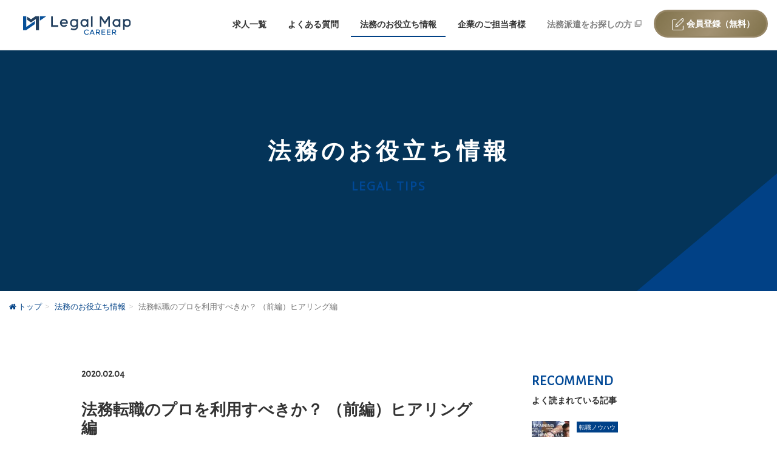

--- FILE ---
content_type: text/html; charset=UTF-8
request_url: https://www.legalmap-career.jp/legal-tips/%E6%B3%95%E5%8B%99%E6%A5%AD%E7%95%8C%E3%80%81%E3%81%84%E3%81%96%E8%BB%A2%E8%81%B7%E6%B4%BB%E5%8B%95%E3%82%92%E5%A7%8B%E3%82%81%E3%81%9F%E3%81%AF%E3%81%84%E3%81%84%E3%82%82%E3%81%AE%E3%81%AE/329
body_size: 20388
content:
<!DOCTYPE html>
<!--[if lt IE 7 ]><html class="ie ie6" lang="ja"><![endif]-->
<!--[if IE 7 ]><html class="ie ie7" lang="ja"><![endif]-->
<!--[if IE 8 ]><html class="ie ie8" lang="ja"><![endif]-->
<!--[if (gte IE 9)|!(IE)]><!--><html lang="ja"><!--<![endif]-->
<head prefix="og: http://ogp.me/ns# fb: http://ogp.me/ns/fb# article: http://ogp.me/ns/article#">
	<meta charset="UTF-8">
	<meta http-equiv="X-UA-Compatible" content="IE=edge">
	<meta name="viewport" content="width=device-width, initial-scale=1">

	
	<meta name="description" content="">
	<meta name="keywords" content="法務転職のプロを利用すべきか？ （前編）ヒアリング編">

	<!-- ここからOGP -->
	<meta property="og:type" content="blog">
	<meta property="og:description" content="法務業界、いざ転職活動を始めたはいいものの… 転職サイトに登録したところで転職活動が終わってしまうパターン 転職活動でありがちなのが、「いざ転職サイトに登録してみて、色んな求人情報が流れてきたまではい">
<meta property="og:title" content="法務転職のプロを利用すべきか？ （前編）ヒアリング編">
<meta property="og:url" content="https://www.legalmap-career.jp/legal-tips/%e6%b3%95%e5%8b%99%e6%a5%ad%e7%95%8c%e3%80%81%e3%81%84%e3%81%96%e8%bb%a2%e8%81%b7%e6%b4%bb%e5%8b%95%e3%82%92%e5%a7%8b%e3%82%81%e3%81%9f%e3%81%af%e3%81%84%e3%81%84%e3%82%82%e3%81%ae%e3%81%ae/329">
<meta property="og:image" content="https://www.legalmap-career.jp/wp-content/uploads/2020/02/55e1d6404f52ae14ea898579ce203e7c1d22dfe05b51764e70277dd2_1280.jpg">
<meta name="twitter:image" content="https://www.legalmap-career.jp/wp-content/uploads/2020/02/55e1d6404f52ae14ea898579ce203e7c1d22dfe05b51764e70277dd2_1280.jpg" />
	<meta property="og:site_name" content="法務専門転職エージェント「リーガルマップキャリア」求人・転職情報サイト">
	<meta property="og:locale" content="ja_JP" />
	<meta property="fb:app_id" content=""><!-- TODO -->
	<meta name="twitter:card" content="summary">
	<meta name="twitter:site" content=""><!-- TODO -->
	<meta name="twitter:title" content="法務転職のプロを利用すべきか？ （前編）ヒアリング編 | 法務専門転職エージェント「リーガルマップキャリア」求人・転職情報サイト" />
	<!-- ここまでOGP -->

    <link rel="stylesheet" href="https://www.legalmap-career.jp/wp-content/themes/legalmap-career/assets/css/bootstrap.min.css">
    <link rel="stylesheet" href="https://www.legalmap-career.jp/wp-content/themes/legalmap-career/assets/css/font-awesome.min.css">
    <link rel="stylesheet" href="https://www.legalmap-career.jp/wp-content/themes/legalmap-career/style.css">
    <link rel="stylesheet" href="https://www.legalmap-career.jp/wp-content/themes/legalmap-career/assets/css/slick.css">
    <link rel="stylesheet" href="https://www.legalmap-career.jp/wp-content/themes/legalmap-career/assets/css/slick-theme.css">

    <link href="https://fonts.googleapis.com/css?family=Alegreya+Sans&display=swap" rel="stylesheet">
	<link rel="stylesheet" href="https://www.legalmap-career.jp/wp-content/themes/legalmap-career/assets/css/style-stw.css">

    <script src="//code.jquery.com/jquery-1.12.4.min.js"></script>
	<script> (window.jQuery || document .write('<script src="https://www.legalmap-career.jp/wp-content/themes/legalmap-career/assets/js/jquery-1.12.5-pre.min.js"><\/script>')); </script>
    <script src="https://www.legalmap-career.jp/wp-content/themes/legalmap-career/assets/js/bootstrap.min.js"></script>
    <script src="https://www.legalmap-career.jp/wp-content/themes/legalmap-career/assets/js/flexibility.js"></script>
    <script src="https://www.legalmap-career.jp/wp-content/themes/legalmap-career/assets/js/slick.min.js"></script>

	<script type="text/javascript">
/* <![CDATA[ */
(()=>{var e={};e.g=function(){if("object"==typeof globalThis)return globalThis;try{return this||new Function("return this")()}catch(e){if("object"==typeof window)return window}}(),function({ampUrl:n,isCustomizePreview:t,isAmpDevMode:r,noampQueryVarName:o,noampQueryVarValue:s,disabledStorageKey:i,mobileUserAgents:a,regexRegex:c}){if("undefined"==typeof sessionStorage)return;const d=new RegExp(c);if(!a.some((e=>{const n=e.match(d);return!(!n||!new RegExp(n[1],n[2]).test(navigator.userAgent))||navigator.userAgent.includes(e)})))return;e.g.addEventListener("DOMContentLoaded",(()=>{const e=document.getElementById("amp-mobile-version-switcher");if(!e)return;e.hidden=!1;const n=e.querySelector("a[href]");n&&n.addEventListener("click",(()=>{sessionStorage.removeItem(i)}))}));const g=r&&["paired-browsing-non-amp","paired-browsing-amp"].includes(window.name);if(sessionStorage.getItem(i)||t||g)return;const u=new URL(location.href),m=new URL(n);m.hash=u.hash,u.searchParams.has(o)&&s===u.searchParams.get(o)?sessionStorage.setItem(i,"1"):m.href!==u.href&&(window.stop(),location.replace(m.href))}({"ampUrl":"https:\/\/www.legalmap-career.jp\/legal-tips\/%E6%B3%95%E5%8B%99%E6%A5%AD%E7%95%8C%E3%80%81%E3%81%84%E3%81%96%E8%BB%A2%E8%81%B7%E6%B4%BB%E5%8B%95%E3%82%92%E5%A7%8B%E3%82%81%E3%81%9F%E3%81%AF%E3%81%84%E3%81%84%E3%82%82%E3%81%AE%E3%81%AE\/329?amp=1","noampQueryVarName":"noamp","noampQueryVarValue":"mobile","disabledStorageKey":"amp_mobile_redirect_disabled","mobileUserAgents":["Mobile","Android","Silk\/","Kindle","BlackBerry","Opera Mini","Opera Mobi"],"regexRegex":"^\\\/((?:.|\\n)+)\\\/([i]*)$","isCustomizePreview":false,"isAmpDevMode":false})})();
/* ]]> */
</script>
	<style>img:is([sizes="auto" i], [sizes^="auto," i]) { contain-intrinsic-size: 3000px 1500px }</style>
	
		<!-- All in One SEO 4.8.8 - aioseo.com -->
		<title>法務転職のプロを利用すべきか？ （前編）ヒアリング編 - 法務専門転職エージェント「リーガルマップキャリア」求人・転職情報サイト</title>
	<meta name="description" content="転職活動でありがちなのが、「いざ転職サイトに登録してみて、色んな求人情報が流れてきたまではいいものの、なかなかピンとくる案件がなく、そのうち面倒になって転職のモチベーションが下がってしまった」…というパターン。せっかくやる気を出して転職活動を始めたのに、こんなパターンになってしまってはもったいないですよね。" />
	<meta name="robots" content="max-image-preview:large" />
	<meta name="author" content="源久齊藤"/>
	<link rel="canonical" href="https://www.legalmap-career.jp/legal-tips/%e6%b3%95%e5%8b%99%e6%a5%ad%e7%95%8c%e3%80%81%e3%81%84%e3%81%96%e8%bb%a2%e8%81%b7%e6%b4%bb%e5%8b%95%e3%82%92%e5%a7%8b%e3%82%81%e3%81%9f%e3%81%af%e3%81%84%e3%81%84%e3%82%82%e3%81%ae%e3%81%ae/329" />
	<meta name="generator" content="All in One SEO (AIOSEO) 4.8.8" />
		<meta property="og:locale" content="ja_JP" />
		<meta property="og:site_name" content="法務専門転職エージェント「リーガルマップキャリア」求人・転職情報サイト -" />
		<meta property="og:type" content="article" />
		<meta property="og:title" content="法務転職のプロを利用すべきか？ （前編）ヒアリング編 - 法務専門転職エージェント「リーガルマップキャリア」求人・転職情報サイト" />
		<meta property="og:description" content="転職活動でありがちなのが、「いざ転職サイトに登録してみて、色んな求人情報が流れてきたまではいいものの、なかなかピンとくる案件がなく、そのうち面倒になって転職のモチベーションが下がってしまった」…というパターン。せっかくやる気を出して転職活動を始めたのに、こんなパターンになってしまってはもったいないですよね。" />
		<meta property="og:url" content="https://www.legalmap-career.jp/legal-tips/%e6%b3%95%e5%8b%99%e6%a5%ad%e7%95%8c%e3%80%81%e3%81%84%e3%81%96%e8%bb%a2%e8%81%b7%e6%b4%bb%e5%8b%95%e3%82%92%e5%a7%8b%e3%82%81%e3%81%9f%e3%81%af%e3%81%84%e3%81%84%e3%82%82%e3%81%ae%e3%81%ae/329" />
		<meta property="article:published_time" content="2020-02-04T00:17:18+00:00" />
		<meta property="article:modified_time" content="2020-02-13T06:53:46+00:00" />
		<meta name="twitter:card" content="summary_large_image" />
		<meta name="twitter:title" content="法務転職のプロを利用すべきか？ （前編）ヒアリング編 - 法務専門転職エージェント「リーガルマップキャリア」求人・転職情報サイト" />
		<meta name="twitter:description" content="転職活動でありがちなのが、「いざ転職サイトに登録してみて、色んな求人情報が流れてきたまではいいものの、なかなかピンとくる案件がなく、そのうち面倒になって転職のモチベーションが下がってしまった」…というパターン。せっかくやる気を出して転職活動を始めたのに、こんなパターンになってしまってはもったいないですよね。" />
		<script type="application/ld+json" class="aioseo-schema">
			{"@context":"https:\/\/schema.org","@graph":[{"@type":"BlogPosting","@id":"https:\/\/www.legalmap-career.jp\/legal-tips\/%e6%b3%95%e5%8b%99%e6%a5%ad%e7%95%8c%e3%80%81%e3%81%84%e3%81%96%e8%bb%a2%e8%81%b7%e6%b4%bb%e5%8b%95%e3%82%92%e5%a7%8b%e3%82%81%e3%81%9f%e3%81%af%e3%81%84%e3%81%84%e3%82%82%e3%81%ae%e3%81%ae\/329#blogposting","name":"\u6cd5\u52d9\u8ee2\u8077\u306e\u30d7\u30ed\u3092\u5229\u7528\u3059\u3079\u304d\u304b\uff1f \uff08\u524d\u7de8\uff09\u30d2\u30a2\u30ea\u30f3\u30b0\u7de8 - \u6cd5\u52d9\u5c02\u9580\u8ee2\u8077\u30a8\u30fc\u30b8\u30a7\u30f3\u30c8\u300c\u30ea\u30fc\u30ac\u30eb\u30de\u30c3\u30d7\u30ad\u30e3\u30ea\u30a2\u300d\u6c42\u4eba\u30fb\u8ee2\u8077\u60c5\u5831\u30b5\u30a4\u30c8","headline":"\u6cd5\u52d9\u8ee2\u8077\u306e\u30d7\u30ed\u3092\u5229\u7528\u3059\u3079\u304d\u304b\uff1f \uff08\u524d\u7de8\uff09\u30d2\u30a2\u30ea\u30f3\u30b0\u7de8","author":{"@id":"https:\/\/www.legalmap-career.jp\/author\/m-saito#author"},"publisher":{"@id":"https:\/\/www.legalmap-career.jp\/#organization"},"image":{"@type":"ImageObject","url":"https:\/\/www.legalmap-career.jp\/wp-content\/uploads\/2020\/02\/55e1d6404f52ae14ea898579ce203e7c1d22dfe05b51764e70277dd2_1280.jpg","width":1280,"height":853,"caption":"jplenio (CC0), Pixabay"},"datePublished":"2020-02-04T09:17:18+09:00","dateModified":"2020-02-13T15:53:46+09:00","inLanguage":"ja","commentCount":1,"mainEntityOfPage":{"@id":"https:\/\/www.legalmap-career.jp\/legal-tips\/%e6%b3%95%e5%8b%99%e6%a5%ad%e7%95%8c%e3%80%81%e3%81%84%e3%81%96%e8%bb%a2%e8%81%b7%e6%b4%bb%e5%8b%95%e3%82%92%e5%a7%8b%e3%82%81%e3%81%9f%e3%81%af%e3%81%84%e3%81%84%e3%82%82%e3%81%ae%e3%81%ae\/329#webpage"},"isPartOf":{"@id":"https:\/\/www.legalmap-career.jp\/legal-tips\/%e6%b3%95%e5%8b%99%e6%a5%ad%e7%95%8c%e3%80%81%e3%81%84%e3%81%96%e8%bb%a2%e8%81%b7%e6%b4%bb%e5%8b%95%e3%82%92%e5%a7%8b%e3%82%81%e3%81%9f%e3%81%af%e3%81%84%e3%81%84%e3%82%82%e3%81%ae%e3%81%ae\/329#webpage"},"articleSection":"\u6cd5\u52d9\u306e\u304a\u5f79\u7acb\u3061\u60c5\u5831"},{"@type":"BreadcrumbList","@id":"https:\/\/www.legalmap-career.jp\/legal-tips\/%e6%b3%95%e5%8b%99%e6%a5%ad%e7%95%8c%e3%80%81%e3%81%84%e3%81%96%e8%bb%a2%e8%81%b7%e6%b4%bb%e5%8b%95%e3%82%92%e5%a7%8b%e3%82%81%e3%81%9f%e3%81%af%e3%81%84%e3%81%84%e3%82%82%e3%81%ae%e3%81%ae\/329#breadcrumblist","itemListElement":[{"@type":"ListItem","@id":"https:\/\/www.legalmap-career.jp#listItem","position":1,"name":"Home","item":"https:\/\/www.legalmap-career.jp","nextItem":{"@type":"ListItem","@id":"https:\/\/www.legalmap-career.jp\/category\/legal-tips#listItem","name":"\u6cd5\u52d9\u306e\u304a\u5f79\u7acb\u3061\u60c5\u5831"}},{"@type":"ListItem","@id":"https:\/\/www.legalmap-career.jp\/category\/legal-tips#listItem","position":2,"name":"\u6cd5\u52d9\u306e\u304a\u5f79\u7acb\u3061\u60c5\u5831","item":"https:\/\/www.legalmap-career.jp\/category\/legal-tips","nextItem":{"@type":"ListItem","@id":"https:\/\/www.legalmap-career.jp\/legal-tips\/%e6%b3%95%e5%8b%99%e6%a5%ad%e7%95%8c%e3%80%81%e3%81%84%e3%81%96%e8%bb%a2%e8%81%b7%e6%b4%bb%e5%8b%95%e3%82%92%e5%a7%8b%e3%82%81%e3%81%9f%e3%81%af%e3%81%84%e3%81%84%e3%82%82%e3%81%ae%e3%81%ae\/329#listItem","name":"\u6cd5\u52d9\u8ee2\u8077\u306e\u30d7\u30ed\u3092\u5229\u7528\u3059\u3079\u304d\u304b\uff1f \uff08\u524d\u7de8\uff09\u30d2\u30a2\u30ea\u30f3\u30b0\u7de8"},"previousItem":{"@type":"ListItem","@id":"https:\/\/www.legalmap-career.jp#listItem","name":"Home"}},{"@type":"ListItem","@id":"https:\/\/www.legalmap-career.jp\/legal-tips\/%e6%b3%95%e5%8b%99%e6%a5%ad%e7%95%8c%e3%80%81%e3%81%84%e3%81%96%e8%bb%a2%e8%81%b7%e6%b4%bb%e5%8b%95%e3%82%92%e5%a7%8b%e3%82%81%e3%81%9f%e3%81%af%e3%81%84%e3%81%84%e3%82%82%e3%81%ae%e3%81%ae\/329#listItem","position":3,"name":"\u6cd5\u52d9\u8ee2\u8077\u306e\u30d7\u30ed\u3092\u5229\u7528\u3059\u3079\u304d\u304b\uff1f \uff08\u524d\u7de8\uff09\u30d2\u30a2\u30ea\u30f3\u30b0\u7de8","previousItem":{"@type":"ListItem","@id":"https:\/\/www.legalmap-career.jp\/category\/legal-tips#listItem","name":"\u6cd5\u52d9\u306e\u304a\u5f79\u7acb\u3061\u60c5\u5831"}}]},{"@type":"Organization","@id":"https:\/\/www.legalmap-career.jp\/#organization","name":"\u6cd5\u52d9\u5c02\u9580\u8ee2\u8077\u30a8\u30fc\u30b8\u30a7\u30f3\u30c8\u300c\u30ea\u30fc\u30ac\u30eb\u30de\u30c3\u30d7\u30ad\u30e3\u30ea\u30a2\u300d\u6c42\u4eba\u30fb\u8ee2\u8077\u60c5\u5831\u30b5\u30a4\u30c8","url":"https:\/\/www.legalmap-career.jp\/"},{"@type":"Person","@id":"https:\/\/www.legalmap-career.jp\/author\/m-saito#author","url":"https:\/\/www.legalmap-career.jp\/author\/m-saito","name":"\u6e90\u4e45\u9f4a\u85e4","image":{"@type":"ImageObject","@id":"https:\/\/www.legalmap-career.jp\/legal-tips\/%e6%b3%95%e5%8b%99%e6%a5%ad%e7%95%8c%e3%80%81%e3%81%84%e3%81%96%e8%bb%a2%e8%81%b7%e6%b4%bb%e5%8b%95%e3%82%92%e5%a7%8b%e3%82%81%e3%81%9f%e3%81%af%e3%81%84%e3%81%84%e3%82%82%e3%81%ae%e3%81%ae\/329#authorImage","url":"https:\/\/secure.gravatar.com\/avatar\/4ffe1366df2fd83760af340ca913e48ff676215c0d33743ec3dff592ec7e1232?s=96&d=mm&r=g","width":96,"height":96,"caption":"\u6e90\u4e45\u9f4a\u85e4"}},{"@type":"WebPage","@id":"https:\/\/www.legalmap-career.jp\/legal-tips\/%e6%b3%95%e5%8b%99%e6%a5%ad%e7%95%8c%e3%80%81%e3%81%84%e3%81%96%e8%bb%a2%e8%81%b7%e6%b4%bb%e5%8b%95%e3%82%92%e5%a7%8b%e3%82%81%e3%81%9f%e3%81%af%e3%81%84%e3%81%84%e3%82%82%e3%81%ae%e3%81%ae\/329#webpage","url":"https:\/\/www.legalmap-career.jp\/legal-tips\/%e6%b3%95%e5%8b%99%e6%a5%ad%e7%95%8c%e3%80%81%e3%81%84%e3%81%96%e8%bb%a2%e8%81%b7%e6%b4%bb%e5%8b%95%e3%82%92%e5%a7%8b%e3%82%81%e3%81%9f%e3%81%af%e3%81%84%e3%81%84%e3%82%82%e3%81%ae%e3%81%ae\/329","name":"\u6cd5\u52d9\u8ee2\u8077\u306e\u30d7\u30ed\u3092\u5229\u7528\u3059\u3079\u304d\u304b\uff1f \uff08\u524d\u7de8\uff09\u30d2\u30a2\u30ea\u30f3\u30b0\u7de8 - \u6cd5\u52d9\u5c02\u9580\u8ee2\u8077\u30a8\u30fc\u30b8\u30a7\u30f3\u30c8\u300c\u30ea\u30fc\u30ac\u30eb\u30de\u30c3\u30d7\u30ad\u30e3\u30ea\u30a2\u300d\u6c42\u4eba\u30fb\u8ee2\u8077\u60c5\u5831\u30b5\u30a4\u30c8","description":"\u8ee2\u8077\u6d3b\u52d5\u3067\u3042\u308a\u304c\u3061\u306a\u306e\u304c\u3001\u300c\u3044\u3056\u8ee2\u8077\u30b5\u30a4\u30c8\u306b\u767b\u9332\u3057\u3066\u307f\u3066\u3001\u8272\u3093\u306a\u6c42\u4eba\u60c5\u5831\u304c\u6d41\u308c\u3066\u304d\u305f\u307e\u3067\u306f\u3044\u3044\u3082\u306e\u306e\u3001\u306a\u304b\u306a\u304b\u30d4\u30f3\u3068\u304f\u308b\u6848\u4ef6\u304c\u306a\u304f\u3001\u305d\u306e\u3046\u3061\u9762\u5012\u306b\u306a\u3063\u3066\u8ee2\u8077\u306e\u30e2\u30c1\u30d9\u30fc\u30b7\u30e7\u30f3\u304c\u4e0b\u304c\u3063\u3066\u3057\u307e\u3063\u305f\u300d\u2026\u3068\u3044\u3046\u30d1\u30bf\u30fc\u30f3\u3002\u305b\u3063\u304b\u304f\u3084\u308b\u6c17\u3092\u51fa\u3057\u3066\u8ee2\u8077\u6d3b\u52d5\u3092\u59cb\u3081\u305f\u306e\u306b\u3001\u3053\u3093\u306a\u30d1\u30bf\u30fc\u30f3\u306b\u306a\u3063\u3066\u3057\u307e\u3063\u3066\u306f\u3082\u3063\u305f\u3044\u306a\u3044\u3067\u3059\u3088\u306d\u3002","inLanguage":"ja","isPartOf":{"@id":"https:\/\/www.legalmap-career.jp\/#website"},"breadcrumb":{"@id":"https:\/\/www.legalmap-career.jp\/legal-tips\/%e6%b3%95%e5%8b%99%e6%a5%ad%e7%95%8c%e3%80%81%e3%81%84%e3%81%96%e8%bb%a2%e8%81%b7%e6%b4%bb%e5%8b%95%e3%82%92%e5%a7%8b%e3%82%81%e3%81%9f%e3%81%af%e3%81%84%e3%81%84%e3%82%82%e3%81%ae%e3%81%ae\/329#breadcrumblist"},"author":{"@id":"https:\/\/www.legalmap-career.jp\/author\/m-saito#author"},"creator":{"@id":"https:\/\/www.legalmap-career.jp\/author\/m-saito#author"},"image":{"@type":"ImageObject","url":"https:\/\/www.legalmap-career.jp\/wp-content\/uploads\/2020\/02\/55e1d6404f52ae14ea898579ce203e7c1d22dfe05b51764e70277dd2_1280.jpg","@id":"https:\/\/www.legalmap-career.jp\/legal-tips\/%e6%b3%95%e5%8b%99%e6%a5%ad%e7%95%8c%e3%80%81%e3%81%84%e3%81%96%e8%bb%a2%e8%81%b7%e6%b4%bb%e5%8b%95%e3%82%92%e5%a7%8b%e3%82%81%e3%81%9f%e3%81%af%e3%81%84%e3%81%84%e3%82%82%e3%81%ae%e3%81%ae\/329\/#mainImage","width":1280,"height":853,"caption":"jplenio (CC0), Pixabay"},"primaryImageOfPage":{"@id":"https:\/\/www.legalmap-career.jp\/legal-tips\/%e6%b3%95%e5%8b%99%e6%a5%ad%e7%95%8c%e3%80%81%e3%81%84%e3%81%96%e8%bb%a2%e8%81%b7%e6%b4%bb%e5%8b%95%e3%82%92%e5%a7%8b%e3%82%81%e3%81%9f%e3%81%af%e3%81%84%e3%81%84%e3%82%82%e3%81%ae%e3%81%ae\/329#mainImage"},"datePublished":"2020-02-04T09:17:18+09:00","dateModified":"2020-02-13T15:53:46+09:00"},{"@type":"WebSite","@id":"https:\/\/www.legalmap-career.jp\/#website","url":"https:\/\/www.legalmap-career.jp\/","name":"\u6cd5\u52d9\u5c02\u9580\u8ee2\u8077\u30a8\u30fc\u30b8\u30a7\u30f3\u30c8\u300c\u30ea\u30fc\u30ac\u30eb\u30de\u30c3\u30d7\u30ad\u30e3\u30ea\u30a2\u300d\u6c42\u4eba\u30fb\u8ee2\u8077\u60c5\u5831\u30b5\u30a4\u30c8","inLanguage":"ja","publisher":{"@id":"https:\/\/www.legalmap-career.jp\/#organization"}}]}
		</script>
		<!-- All in One SEO -->

<script type="text/javascript" id="wpp-js" src="https://www.legalmap-career.jp/wp-content/plugins/wordpress-popular-posts/assets/js/wpp.min.js?ver=7.3.5" data-sampling="0" data-sampling-rate="100" data-api-url="https://www.legalmap-career.jp/wp-json/wordpress-popular-posts" data-post-id="329" data-token="5984e9bc67" data-lang="0" data-debug="0"></script>
<link rel="alternate" type="application/rss+xml" title="法務専門転職エージェント「リーガルマップキャリア」求人・転職情報サイト &raquo; 法務転職のプロを利用すべきか？ （前編）ヒアリング編 のコメントのフィード" href="https://www.legalmap-career.jp/legal-tips/%e6%b3%95%e5%8b%99%e6%a5%ad%e7%95%8c%e3%80%81%e3%81%84%e3%81%96%e8%bb%a2%e8%81%b7%e6%b4%bb%e5%8b%95%e3%82%92%e5%a7%8b%e3%82%81%e3%81%9f%e3%81%af%e3%81%84%e3%81%84%e3%82%82%e3%81%ae%e3%81%ae/329/feed" />
<script type="text/javascript">
/* <![CDATA[ */
window._wpemojiSettings = {"baseUrl":"https:\/\/s.w.org\/images\/core\/emoji\/16.0.1\/72x72\/","ext":".png","svgUrl":"https:\/\/s.w.org\/images\/core\/emoji\/16.0.1\/svg\/","svgExt":".svg","source":{"concatemoji":"https:\/\/www.legalmap-career.jp\/wp-includes\/js\/wp-emoji-release.min.js?ver=6.8.3"}};
/*! This file is auto-generated */
!function(s,n){var o,i,e;function c(e){try{var t={supportTests:e,timestamp:(new Date).valueOf()};sessionStorage.setItem(o,JSON.stringify(t))}catch(e){}}function p(e,t,n){e.clearRect(0,0,e.canvas.width,e.canvas.height),e.fillText(t,0,0);var t=new Uint32Array(e.getImageData(0,0,e.canvas.width,e.canvas.height).data),a=(e.clearRect(0,0,e.canvas.width,e.canvas.height),e.fillText(n,0,0),new Uint32Array(e.getImageData(0,0,e.canvas.width,e.canvas.height).data));return t.every(function(e,t){return e===a[t]})}function u(e,t){e.clearRect(0,0,e.canvas.width,e.canvas.height),e.fillText(t,0,0);for(var n=e.getImageData(16,16,1,1),a=0;a<n.data.length;a++)if(0!==n.data[a])return!1;return!0}function f(e,t,n,a){switch(t){case"flag":return n(e,"\ud83c\udff3\ufe0f\u200d\u26a7\ufe0f","\ud83c\udff3\ufe0f\u200b\u26a7\ufe0f")?!1:!n(e,"\ud83c\udde8\ud83c\uddf6","\ud83c\udde8\u200b\ud83c\uddf6")&&!n(e,"\ud83c\udff4\udb40\udc67\udb40\udc62\udb40\udc65\udb40\udc6e\udb40\udc67\udb40\udc7f","\ud83c\udff4\u200b\udb40\udc67\u200b\udb40\udc62\u200b\udb40\udc65\u200b\udb40\udc6e\u200b\udb40\udc67\u200b\udb40\udc7f");case"emoji":return!a(e,"\ud83e\udedf")}return!1}function g(e,t,n,a){var r="undefined"!=typeof WorkerGlobalScope&&self instanceof WorkerGlobalScope?new OffscreenCanvas(300,150):s.createElement("canvas"),o=r.getContext("2d",{willReadFrequently:!0}),i=(o.textBaseline="top",o.font="600 32px Arial",{});return e.forEach(function(e){i[e]=t(o,e,n,a)}),i}function t(e){var t=s.createElement("script");t.src=e,t.defer=!0,s.head.appendChild(t)}"undefined"!=typeof Promise&&(o="wpEmojiSettingsSupports",i=["flag","emoji"],n.supports={everything:!0,everythingExceptFlag:!0},e=new Promise(function(e){s.addEventListener("DOMContentLoaded",e,{once:!0})}),new Promise(function(t){var n=function(){try{var e=JSON.parse(sessionStorage.getItem(o));if("object"==typeof e&&"number"==typeof e.timestamp&&(new Date).valueOf()<e.timestamp+604800&&"object"==typeof e.supportTests)return e.supportTests}catch(e){}return null}();if(!n){if("undefined"!=typeof Worker&&"undefined"!=typeof OffscreenCanvas&&"undefined"!=typeof URL&&URL.createObjectURL&&"undefined"!=typeof Blob)try{var e="postMessage("+g.toString()+"("+[JSON.stringify(i),f.toString(),p.toString(),u.toString()].join(",")+"));",a=new Blob([e],{type:"text/javascript"}),r=new Worker(URL.createObjectURL(a),{name:"wpTestEmojiSupports"});return void(r.onmessage=function(e){c(n=e.data),r.terminate(),t(n)})}catch(e){}c(n=g(i,f,p,u))}t(n)}).then(function(e){for(var t in e)n.supports[t]=e[t],n.supports.everything=n.supports.everything&&n.supports[t],"flag"!==t&&(n.supports.everythingExceptFlag=n.supports.everythingExceptFlag&&n.supports[t]);n.supports.everythingExceptFlag=n.supports.everythingExceptFlag&&!n.supports.flag,n.DOMReady=!1,n.readyCallback=function(){n.DOMReady=!0}}).then(function(){return e}).then(function(){var e;n.supports.everything||(n.readyCallback(),(e=n.source||{}).concatemoji?t(e.concatemoji):e.wpemoji&&e.twemoji&&(t(e.twemoji),t(e.wpemoji)))}))}((window,document),window._wpemojiSettings);
/* ]]> */
</script>
<link rel='stylesheet' id='yarppRelatedCss-css' href='https://www.legalmap-career.jp/wp-content/plugins/yet-another-related-posts-plugin/style/related.css?ver=5.30.11' type='text/css' media='all' />
<style id='wp-emoji-styles-inline-css' type='text/css'>

	img.wp-smiley, img.emoji {
		display: inline !important;
		border: none !important;
		box-shadow: none !important;
		height: 1em !important;
		width: 1em !important;
		margin: 0 0.07em !important;
		vertical-align: -0.1em !important;
		background: none !important;
		padding: 0 !important;
	}
</style>
<link rel='stylesheet' id='wp-block-library-css' href='https://www.legalmap-career.jp/wp-includes/css/dist/block-library/style.min.css?ver=6.8.3' type='text/css' media='all' />
<style id='classic-theme-styles-inline-css' type='text/css'>
/*! This file is auto-generated */
.wp-block-button__link{color:#fff;background-color:#32373c;border-radius:9999px;box-shadow:none;text-decoration:none;padding:calc(.667em + 2px) calc(1.333em + 2px);font-size:1.125em}.wp-block-file__button{background:#32373c;color:#fff;text-decoration:none}
</style>
<style id='global-styles-inline-css' type='text/css'>
:root{--wp--preset--aspect-ratio--square: 1;--wp--preset--aspect-ratio--4-3: 4/3;--wp--preset--aspect-ratio--3-4: 3/4;--wp--preset--aspect-ratio--3-2: 3/2;--wp--preset--aspect-ratio--2-3: 2/3;--wp--preset--aspect-ratio--16-9: 16/9;--wp--preset--aspect-ratio--9-16: 9/16;--wp--preset--color--black: #000000;--wp--preset--color--cyan-bluish-gray: #abb8c3;--wp--preset--color--white: #ffffff;--wp--preset--color--pale-pink: #f78da7;--wp--preset--color--vivid-red: #cf2e2e;--wp--preset--color--luminous-vivid-orange: #ff6900;--wp--preset--color--luminous-vivid-amber: #fcb900;--wp--preset--color--light-green-cyan: #7bdcb5;--wp--preset--color--vivid-green-cyan: #00d084;--wp--preset--color--pale-cyan-blue: #8ed1fc;--wp--preset--color--vivid-cyan-blue: #0693e3;--wp--preset--color--vivid-purple: #9b51e0;--wp--preset--gradient--vivid-cyan-blue-to-vivid-purple: linear-gradient(135deg,rgba(6,147,227,1) 0%,rgb(155,81,224) 100%);--wp--preset--gradient--light-green-cyan-to-vivid-green-cyan: linear-gradient(135deg,rgb(122,220,180) 0%,rgb(0,208,130) 100%);--wp--preset--gradient--luminous-vivid-amber-to-luminous-vivid-orange: linear-gradient(135deg,rgba(252,185,0,1) 0%,rgba(255,105,0,1) 100%);--wp--preset--gradient--luminous-vivid-orange-to-vivid-red: linear-gradient(135deg,rgba(255,105,0,1) 0%,rgb(207,46,46) 100%);--wp--preset--gradient--very-light-gray-to-cyan-bluish-gray: linear-gradient(135deg,rgb(238,238,238) 0%,rgb(169,184,195) 100%);--wp--preset--gradient--cool-to-warm-spectrum: linear-gradient(135deg,rgb(74,234,220) 0%,rgb(151,120,209) 20%,rgb(207,42,186) 40%,rgb(238,44,130) 60%,rgb(251,105,98) 80%,rgb(254,248,76) 100%);--wp--preset--gradient--blush-light-purple: linear-gradient(135deg,rgb(255,206,236) 0%,rgb(152,150,240) 100%);--wp--preset--gradient--blush-bordeaux: linear-gradient(135deg,rgb(254,205,165) 0%,rgb(254,45,45) 50%,rgb(107,0,62) 100%);--wp--preset--gradient--luminous-dusk: linear-gradient(135deg,rgb(255,203,112) 0%,rgb(199,81,192) 50%,rgb(65,88,208) 100%);--wp--preset--gradient--pale-ocean: linear-gradient(135deg,rgb(255,245,203) 0%,rgb(182,227,212) 50%,rgb(51,167,181) 100%);--wp--preset--gradient--electric-grass: linear-gradient(135deg,rgb(202,248,128) 0%,rgb(113,206,126) 100%);--wp--preset--gradient--midnight: linear-gradient(135deg,rgb(2,3,129) 0%,rgb(40,116,252) 100%);--wp--preset--font-size--small: 13px;--wp--preset--font-size--medium: 20px;--wp--preset--font-size--large: 36px;--wp--preset--font-size--x-large: 42px;--wp--preset--spacing--20: 0.44rem;--wp--preset--spacing--30: 0.67rem;--wp--preset--spacing--40: 1rem;--wp--preset--spacing--50: 1.5rem;--wp--preset--spacing--60: 2.25rem;--wp--preset--spacing--70: 3.38rem;--wp--preset--spacing--80: 5.06rem;--wp--preset--shadow--natural: 6px 6px 9px rgba(0, 0, 0, 0.2);--wp--preset--shadow--deep: 12px 12px 50px rgba(0, 0, 0, 0.4);--wp--preset--shadow--sharp: 6px 6px 0px rgba(0, 0, 0, 0.2);--wp--preset--shadow--outlined: 6px 6px 0px -3px rgba(255, 255, 255, 1), 6px 6px rgba(0, 0, 0, 1);--wp--preset--shadow--crisp: 6px 6px 0px rgba(0, 0, 0, 1);}:where(.is-layout-flex){gap: 0.5em;}:where(.is-layout-grid){gap: 0.5em;}body .is-layout-flex{display: flex;}.is-layout-flex{flex-wrap: wrap;align-items: center;}.is-layout-flex > :is(*, div){margin: 0;}body .is-layout-grid{display: grid;}.is-layout-grid > :is(*, div){margin: 0;}:where(.wp-block-columns.is-layout-flex){gap: 2em;}:where(.wp-block-columns.is-layout-grid){gap: 2em;}:where(.wp-block-post-template.is-layout-flex){gap: 1.25em;}:where(.wp-block-post-template.is-layout-grid){gap: 1.25em;}.has-black-color{color: var(--wp--preset--color--black) !important;}.has-cyan-bluish-gray-color{color: var(--wp--preset--color--cyan-bluish-gray) !important;}.has-white-color{color: var(--wp--preset--color--white) !important;}.has-pale-pink-color{color: var(--wp--preset--color--pale-pink) !important;}.has-vivid-red-color{color: var(--wp--preset--color--vivid-red) !important;}.has-luminous-vivid-orange-color{color: var(--wp--preset--color--luminous-vivid-orange) !important;}.has-luminous-vivid-amber-color{color: var(--wp--preset--color--luminous-vivid-amber) !important;}.has-light-green-cyan-color{color: var(--wp--preset--color--light-green-cyan) !important;}.has-vivid-green-cyan-color{color: var(--wp--preset--color--vivid-green-cyan) !important;}.has-pale-cyan-blue-color{color: var(--wp--preset--color--pale-cyan-blue) !important;}.has-vivid-cyan-blue-color{color: var(--wp--preset--color--vivid-cyan-blue) !important;}.has-vivid-purple-color{color: var(--wp--preset--color--vivid-purple) !important;}.has-black-background-color{background-color: var(--wp--preset--color--black) !important;}.has-cyan-bluish-gray-background-color{background-color: var(--wp--preset--color--cyan-bluish-gray) !important;}.has-white-background-color{background-color: var(--wp--preset--color--white) !important;}.has-pale-pink-background-color{background-color: var(--wp--preset--color--pale-pink) !important;}.has-vivid-red-background-color{background-color: var(--wp--preset--color--vivid-red) !important;}.has-luminous-vivid-orange-background-color{background-color: var(--wp--preset--color--luminous-vivid-orange) !important;}.has-luminous-vivid-amber-background-color{background-color: var(--wp--preset--color--luminous-vivid-amber) !important;}.has-light-green-cyan-background-color{background-color: var(--wp--preset--color--light-green-cyan) !important;}.has-vivid-green-cyan-background-color{background-color: var(--wp--preset--color--vivid-green-cyan) !important;}.has-pale-cyan-blue-background-color{background-color: var(--wp--preset--color--pale-cyan-blue) !important;}.has-vivid-cyan-blue-background-color{background-color: var(--wp--preset--color--vivid-cyan-blue) !important;}.has-vivid-purple-background-color{background-color: var(--wp--preset--color--vivid-purple) !important;}.has-black-border-color{border-color: var(--wp--preset--color--black) !important;}.has-cyan-bluish-gray-border-color{border-color: var(--wp--preset--color--cyan-bluish-gray) !important;}.has-white-border-color{border-color: var(--wp--preset--color--white) !important;}.has-pale-pink-border-color{border-color: var(--wp--preset--color--pale-pink) !important;}.has-vivid-red-border-color{border-color: var(--wp--preset--color--vivid-red) !important;}.has-luminous-vivid-orange-border-color{border-color: var(--wp--preset--color--luminous-vivid-orange) !important;}.has-luminous-vivid-amber-border-color{border-color: var(--wp--preset--color--luminous-vivid-amber) !important;}.has-light-green-cyan-border-color{border-color: var(--wp--preset--color--light-green-cyan) !important;}.has-vivid-green-cyan-border-color{border-color: var(--wp--preset--color--vivid-green-cyan) !important;}.has-pale-cyan-blue-border-color{border-color: var(--wp--preset--color--pale-cyan-blue) !important;}.has-vivid-cyan-blue-border-color{border-color: var(--wp--preset--color--vivid-cyan-blue) !important;}.has-vivid-purple-border-color{border-color: var(--wp--preset--color--vivid-purple) !important;}.has-vivid-cyan-blue-to-vivid-purple-gradient-background{background: var(--wp--preset--gradient--vivid-cyan-blue-to-vivid-purple) !important;}.has-light-green-cyan-to-vivid-green-cyan-gradient-background{background: var(--wp--preset--gradient--light-green-cyan-to-vivid-green-cyan) !important;}.has-luminous-vivid-amber-to-luminous-vivid-orange-gradient-background{background: var(--wp--preset--gradient--luminous-vivid-amber-to-luminous-vivid-orange) !important;}.has-luminous-vivid-orange-to-vivid-red-gradient-background{background: var(--wp--preset--gradient--luminous-vivid-orange-to-vivid-red) !important;}.has-very-light-gray-to-cyan-bluish-gray-gradient-background{background: var(--wp--preset--gradient--very-light-gray-to-cyan-bluish-gray) !important;}.has-cool-to-warm-spectrum-gradient-background{background: var(--wp--preset--gradient--cool-to-warm-spectrum) !important;}.has-blush-light-purple-gradient-background{background: var(--wp--preset--gradient--blush-light-purple) !important;}.has-blush-bordeaux-gradient-background{background: var(--wp--preset--gradient--blush-bordeaux) !important;}.has-luminous-dusk-gradient-background{background: var(--wp--preset--gradient--luminous-dusk) !important;}.has-pale-ocean-gradient-background{background: var(--wp--preset--gradient--pale-ocean) !important;}.has-electric-grass-gradient-background{background: var(--wp--preset--gradient--electric-grass) !important;}.has-midnight-gradient-background{background: var(--wp--preset--gradient--midnight) !important;}.has-small-font-size{font-size: var(--wp--preset--font-size--small) !important;}.has-medium-font-size{font-size: var(--wp--preset--font-size--medium) !important;}.has-large-font-size{font-size: var(--wp--preset--font-size--large) !important;}.has-x-large-font-size{font-size: var(--wp--preset--font-size--x-large) !important;}
:where(.wp-block-post-template.is-layout-flex){gap: 1.25em;}:where(.wp-block-post-template.is-layout-grid){gap: 1.25em;}
:where(.wp-block-columns.is-layout-flex){gap: 2em;}:where(.wp-block-columns.is-layout-grid){gap: 2em;}
:root :where(.wp-block-pullquote){font-size: 1.5em;line-height: 1.6;}
</style>
<link rel='stylesheet' id='wordpress-popular-posts-css-css' href='https://www.legalmap-career.jp/wp-content/plugins/wordpress-popular-posts/assets/css/wpp.css?ver=7.3.5' type='text/css' media='all' />
<link rel="https://api.w.org/" href="https://www.legalmap-career.jp/wp-json/" /><link rel="alternate" title="JSON" type="application/json" href="https://www.legalmap-career.jp/wp-json/wp/v2/posts/329" /><link rel="EditURI" type="application/rsd+xml" title="RSD" href="https://www.legalmap-career.jp/xmlrpc.php?rsd" />
<meta name="generator" content="WordPress 6.8.3" />
<link rel='shortlink' href='https://www.legalmap-career.jp/?p=329' />
<link rel="alternate" title="oEmbed (JSON)" type="application/json+oembed" href="https://www.legalmap-career.jp/wp-json/oembed/1.0/embed?url=https%3A%2F%2Fwww.legalmap-career.jp%2Flegal-tips%2F%25e6%25b3%2595%25e5%258b%2599%25e6%25a5%25ad%25e7%2595%258c%25e3%2580%2581%25e3%2581%2584%25e3%2581%2596%25e8%25bb%25a2%25e8%2581%25b7%25e6%25b4%25bb%25e5%258b%2595%25e3%2582%2592%25e5%25a7%258b%25e3%2582%2581%25e3%2581%259f%25e3%2581%25af%25e3%2581%2584%25e3%2581%2584%25e3%2582%2582%25e3%2581%25ae%25e3%2581%25ae%2F329" />
<link rel="alternate" title="oEmbed (XML)" type="text/xml+oembed" href="https://www.legalmap-career.jp/wp-json/oembed/1.0/embed?url=https%3A%2F%2Fwww.legalmap-career.jp%2Flegal-tips%2F%25e6%25b3%2595%25e5%258b%2599%25e6%25a5%25ad%25e7%2595%258c%25e3%2580%2581%25e3%2581%2584%25e3%2581%2596%25e8%25bb%25a2%25e8%2581%25b7%25e6%25b4%25bb%25e5%258b%2595%25e3%2582%2592%25e5%25a7%258b%25e3%2582%2581%25e3%2581%259f%25e3%2581%25af%25e3%2581%2584%25e3%2581%2584%25e3%2582%2582%25e3%2581%25ae%25e3%2581%25ae%2F329&#038;format=xml" />
<link rel="alternate" type="text/html" media="only screen and (max-width: 640px)" href="https://www.legalmap-career.jp/legal-tips/%E6%B3%95%E5%8B%99%E6%A5%AD%E7%95%8C%E3%80%81%E3%81%84%E3%81%96%E8%BB%A2%E8%81%B7%E6%B4%BB%E5%8B%95%E3%82%92%E5%A7%8B%E3%82%81%E3%81%9F%E3%81%AF%E3%81%84%E3%81%84%E3%82%82%E3%81%AE%E3%81%AE/329?amp=1">            <style id="wpp-loading-animation-styles">@-webkit-keyframes bgslide{from{background-position-x:0}to{background-position-x:-200%}}@keyframes bgslide{from{background-position-x:0}to{background-position-x:-200%}}.wpp-widget-block-placeholder,.wpp-shortcode-placeholder{margin:0 auto;width:60px;height:3px;background:#dd3737;background:linear-gradient(90deg,#dd3737 0%,#571313 10%,#dd3737 100%);background-size:200% auto;border-radius:3px;-webkit-animation:bgslide 1s infinite linear;animation:bgslide 1s infinite linear}</style>
            <style type="text/css">.broken_link, a.broken_link {
	text-decoration: line-through;
}</style><link rel="amphtml" href="https://www.legalmap-career.jp/legal-tips/%E6%B3%95%E5%8B%99%E6%A5%AD%E7%95%8C%E3%80%81%E3%81%84%E3%81%96%E8%BB%A2%E8%81%B7%E6%B4%BB%E5%8B%95%E3%82%92%E5%A7%8B%E3%82%81%E3%81%9F%E3%81%AF%E3%81%84%E3%81%84%E3%82%82%E3%81%AE%E3%81%AE/329?amp=1"><style>#amp-mobile-version-switcher{left:0;position:absolute;width:100%;z-index:100}#amp-mobile-version-switcher>a{background-color:#444;border:0;color:#eaeaea;display:block;font-family:-apple-system,BlinkMacSystemFont,Segoe UI,Roboto,Oxygen-Sans,Ubuntu,Cantarell,Helvetica Neue,sans-serif;font-size:16px;font-weight:600;padding:15px 0;text-align:center;-webkit-text-decoration:none;text-decoration:none}#amp-mobile-version-switcher>a:active,#amp-mobile-version-switcher>a:focus,#amp-mobile-version-switcher>a:hover{-webkit-text-decoration:underline;text-decoration:underline}</style>
	      
<!-- Google Tag Manager -->
<script>(function(w,d,s,l,i){w[l]=w[l]||[];w[l].push({'gtm.start':
new Date().getTime(),event:'gtm.js'});var f=d.getElementsByTagName(s)[0],
j=d.createElement(s),dl=l!='dataLayer'?'&l='+l:'';j.async=true;j.src=
'https://www.googletagmanager.com/gtm.js?id='+i+dl;f.parentNode.insertBefore(j,f);
})(window,document,'script','dataLayer','GTM-TJBP66C');</script>
<!-- End Google Tag Manager -->
</head>

<body name="lmc" class="lmc">
  
<!-- Google Tag Manager (noscript) -->
<noscript><iframe src="https://www.googletagmanager.com/ns.html?id=GTM-TJBP66C"
height="0" width="0" style="display:none;visibility:hidden"></iframe></noscript>
<!-- End Google Tag Manager (noscript) -->
  
<div id="fb-root"></div>
<script>(function(d, s, id) {
		var js, fjs = d.getElementsByTagName(s)[0];
		if (d.getElementById(id)) return;
		js = d.createElement(s); js.id = id;
		js.src = "//connect.facebook.net/ja_JP/sdk.js#xfbml=1&version=v3.1&appId=1908735702605501";
		fjs.parentNode.insertBefore(js, fjs);
	}(document, 'script', 'facebook-jssdk'));</script>

<header>
    <nav id="navbar_lm" class="navbar navbar-default navbar-fixed-top navbar-lm">
        <div class="container-fluid">
            <div class="col-xs-5 col-sm-5 col-md-2 col-lg-2">
                <a class="main-top-logo" href="https://www.legalmap-career.jp/">
                    <h1><img alt="LegalMap Career" src="https://www.legalmap-career.jp/wp-content/themes/legalmap-career/assets/img/lmc_logo.svg" class="valign-middle" id="main_top_logo"><span>LegalMap Career</span></h1>
                </a>
            </div>
            

            <div class="col-xs-5 hidden-sm hidden-md hidden-lg">
                                <!-- SP 会員登録　社員 -->
                <a href="https://www.pasonacareer.jp/entry/legalmapcareer/" class="sp-btn-top-regist" id="sp_btn_top_regist">
                    <object data="https://www.legalmap-career.jp/wp-content/themes/legalmap-career/assets/img/icon/edit_white.svg" type="image/svg+xml" width="12px" height="12px">
                        <img src="https://www.legalmap-career.jp/wp-content/themes/legalmap-career/assets/img/icon/edit_white.png" alt="[登録フォーム]" width="12px" height="12px;">
                    </object> 会員登録
                </a>
                            </div>
            
            <div class="hidden-xs col-sm-6 hidden-md hidden-lg">
                            <!-- TB 会員登録　社員 -->
              <a href="https://www.pasonacareer.jp/entry/legalmapcareer/" class="tb-btn-top-regist" id="tb_btn_top_regist">
                  <object data="https://www.legalmap-career.jp/wp-content/themes/legalmap-career/assets/img/icon/edit_white.svg" type="image/svg+xml" width="16px" height="16px">
                      <img src="https://www.legalmap-career.jp/wp-content/themes/legalmap-career/assets/img/icon/edit_white.png" alt="[登録フォーム]" width="16px" height="16px">
                  </object> 会員登録（無料）
              </a>
                          </div>
          
            <div class="col-xs-2 col-sm-1 col-md-10 col-lg-10">

                
                <div class="dropdown hidden-md hidden-lg">
                    <button type="button" id="btn_sp_main_manu" class="sp-btn-main-menu" data-toggle="collapse" data-target="#sp_main_menu" aria-expanded="false" aria-controls="sp_main_menu">
                        <span class="sr-only">Toggle navigation</span>
                        <i class="fa fa-bars"></i>
                    </button>
                </div>

                <ul class="nav navbar-nav navbar-right nav-bar-lm-top hidden-sm hidden-xs">
                                    <!-- PC　社員 -->
                  <li><a href="https://www.legalmap-career.jp/job">求人一覧</a></li>
                      <li><a href="https://www.legalmap-career.jp/faq">よくある質問</a></li>
                  
                      <li><a href="https://www.legalmap-career.jp/category/legal-tips" class="menu-active">法務のお役立ち情報</a></li>

                      <!--<li><a href="https://www.legalmap-career.jp/for_companies">企業のご担当者様</a></li>-->
                      <li><a href="https://info.pasona.co.jp/input/LegalMapCareer/index.html" target="_blank">企業のご担当者様</a></li>

                      <li class="external-link"><a href="https://www.legalmap-career.jp/dispatch" target="lmc_dispatch">法務派遣をお探しの方   <object data="https://www.legalmap-career.jp/wp-content/themes/legalmap-career/assets/img/icon/blank_gray.svg" type="image/svg+xml" width="12px" height="12px">
                      <img src="https://www.legalmap-career.jp/wp-content/themes/legalmap-career/assets/img/icon/blank_gray.png" alt="（外部サイトへ飛びます）" width="12px" height="12px">
                        </object></a></li>
                  
                      <!-- PC 会員登録　社員 -->
                      <li class="regist-link">
                          <a href="https://www.pasonacareer.jp/entry/legalmapcareer/" class="pc-btn-regist">
                              <object data="https://www.legalmap-career.jp/wp-content/themes/legalmap-career/assets/img/icon/edit_white.svg" type="image/svg+xml" width="20px" height="20px">
                                  <img src="https://www.legalmap-career.jp/wp-content/themes/legalmap-career/assets/img/icon/edit_white.png" alt="[登録フォーム]" width="20px" height="20px">
                              </object> 会員登録（無料）
                          </a>
                      </li>
                                    </ul>
              
            </div>
        </div><!-- /.container-fluid -->

        <div class="container-fluid">
            <div id="sp_main_menu" class="collapse sp-main-menu-collapsed">
                                <!-- SP　法務派遣 -->
                <a href="https://www.legalmap-career.jp/job">求人一覧</a>
                <a href="https://www.legalmap-career.jp/faq">よくある質問</a>
                <a href="https://www.legalmap-career.jp/category/legal-tips">法務のお役立ち情報</a>
                <!--<a href="https://www.legalmap-career.jp/for_companies">企業のご担当者様</a>-->
                <a href="https://info.pasona.co.jp/input/LegalMapCareer/index.html" target="_blank">企業のご担当者様</a>

                <a href="https://www.legalmap-career.jp/dispatch" target="lmc_dispatch">法務派遣をお探しの方 <object data="https://www.legalmap-career.jp/wp-content/themes/legalmap-career/assets/img/icon/blank_white.svg" type="image/svg+xml" width="12px" height="12px">
                <img src="https://www.legalmap-career.jp/wp-content/themes/legalmap-career/assets/img/icon/blank_white.png" alt="（外部サイトへ飛びます）" width="12px" height="12px">
                </object></a>

                <!-- 会員登録　社員 -->
                <div class="regist-link">
                    <a href="https://www.pasonacareer.jp/entry/legalmapcareer/" class="sp-btn-top-menu-regist">
                        <object data="https://www.legalmap-career.jp/wp-content/themes/legalmap-career/assets/img/icon/edit_white.svg" type="image/svg+xml" width="16px" height="16px">
                            <img src="https://www.legalmap-career.jp/wp-content/themes/legalmap-career/assets/img/icon/edit_white.png" alt="[登録フォーム]" width="16px" height="16px">
                        </object> 会員登録（無料）
                    </a>
                </div>
              
                              

            </div>

        </div>

    </nav>
</header>


    <section>
        <div class="jumbotron jumbotron-lm-wrapper">
            <div class="jumbotron-lm">
                <div class="content">
                    <h2 class="title">法務のお役立ち情報</h2>
                    <h3 class="text">LEGAL TIPS</h3>

                </div>
            </div>
        </div>
    </section>

    <nav>
        <ol class="breadcrumb no-bg text-small">
	    <!-- Breadcrumb NavXT 7.4.1 -->
<li><a href="https://www.legalmap-career.jp" title="法務専門転職エージェント「リーガルマップキャリア」求人・転職情報サイト"><i class="fa fa-home"></i> トップ</a></li><li><a title="法務のお役立ち情報" href="https://www.legalmap-career.jp/category/legal-tips" class="taxonomy category">法務のお役立ち情報</a></li><li class="active">法務転職のプロを利用すべきか？ （前編）ヒアリング編</li>        </ol>
    </nav>


<div id="main" class="container-fluid main-contents">
    <div class="col-xs-12 col-sm-12 col-md-10 col-lg-10 col-md-offset-1 col-lg-offset-1">

        <div class="row">
            <div class="col-xs-12 col-sm-12 col-md-8 col-lg-8">
            <main>
            <article>

                <div class="tips-detail">

                    <div class="item-info">
                        <span class="item-created">2020.02.04</span>
                        <span class="item-tags">
                                                    </span>
                    </div>

                    <h1>法務転職のプロを利用すべきか？ （前編）ヒアリング編</h1>
                                        <div class="item-eyecatch"><img src="https://www.legalmap-career.jp/wp-content/uploads/2020/02/55e1d6404f52ae14ea898579ce203e7c1d22dfe05b51764e70277dd2_1280.jpg" class="eyecatch-img" alt="法務転職のプロを利用すべきか？ （前編）ヒアリング編"></div>

                    <div class="item-content">
                        <h1><strong>法務業界、いざ転職活動を始めたはいいものの…</strong></h1>
<h2>転職サイトに登録したところで転職活動が終わってしまうパターン</h2>
<p>転職活動でありがちなのが、「いざ転職サイトに登録してみて、色んな求人情報が流れてきたまではいいものの、なかなかピンとくる案件がなく、そのうち面倒になって転職のモチベーションが下がってしまった」…というパターン。</p>
<p>せっかくやる気を出して転職活動を始めたのに、こんなパターンになってしまってはもったいないですよね。</p>
<h2>法務転職のプロを利用することで、転職を成功させよう</h2>
<p>原因を考えてみると、<br />
①流れてくる求人情報が玉石混交で、自分のニーズに合ったものも、そうでないものも混ざってしまっている<br />
②そもそも自分のニーズ自体がよくわかっていないので、求人情報を眺めていてもいまいちピンとこない<br />
③表面的な求人情報だけでは、どう選んでいいのかわからない<br />
④面接のノウハウがない状態なので、選考を進めるのにいまいち自信が持てない<br />
…といった問題が浮かび上がってきます。</p>
<p>多くの人にとって転職活動は、人生で何度も経験するものではありません。ですから、上記のような問題を解決するために、何百人ものキャリア支援をしてきた法務転職のプロを活用することは有効です。</p>
<p>リーガルマップキャリアでは、上記①～④のような問題をどのように解決しているのでしょうか？</p>
<p>この記事は、<br />
<strong>「①流れてくる求人情報が玉石混交で、自分のニーズに合ったものも、そうでないものも混ざってしまっている」<br />
「②そもそも自分のニーズ自体がよくわかっていないので、求人情報を眺めていてもいまいちピンとこない」<br />
</strong>に焦点を当ててご説明しています。実際にご登録いただいたらどのような流れで転職活動することになるか、想像しながら読み進めてみてください。</p>
<p>③④についてはこちらの記事をご参照ください。「<a href="https://www.legalmap-career.jp/legal-tips/%e6%b3%95%e5%8b%99%e6%a5%ad%e7%95%8c%e3%80%81%e3%81%84%e3%81%96%e8%bb%a2%e8%81%b7%e6%b4%bb%e5%8b%95%e3%82%92%e5%a7%8b%e3%82%81%e3%81%9f%e3%81%af%e3%81%84%e3%81%84%e3%82%82%e3%81%ae%e3%81%ae-2/336" target="_blank" rel="noopener noreferrer"><span style="text-decoration: underline; color: #993366;">法務転職のプロを利用すべきか？ （後編）求人票の見方～面接のフォロー編</span></a>」</p>
<p>&nbsp;</p>
<h2><strong>①自分に合った求人情報だけ提供してほしい</strong></h2>
<h3>まず、あなたのご要望を丁寧にヒアリングします</h3>
<p>一つ目の問題は、<br />
①流れてくる求人情報が玉石混交で、自分のニーズに合ったものも、そうでないものも混ざってしまっている<br />
というものでした。</p>
<p>リーガルマップキャリアにご登録いただいたら、まず最初に法務転職に熟達したエージェントが丁寧なヒアリングを実施します。</p>
<p>基本的なご要望（勤務地、年収、就業日・就業時間、業界・職種など）をお伺いすることは当然ですが、さらに一歩踏み込んで、<br />
それらの中であなたが一番重視したいことは何か？<br />
どういう転職ができれば、あなたにとっての「成功した」転職なのか？<br />
という部分まで丁寧にヒアリングいたします。</p>
<p>お話を伺っていくと、エージェントが「それならこういった求人も合うのではないでしょうか？」と新たに提案するケースも多いです。ご自身一人では気づかないような、隠れたニーズが掘り起こされるというのは、法務転職に熟達したエージェントならではの強みと言えるでしょう。</p>
<h3>あなたに合った求人情報を、早ければヒアリング当日にお送りしています</h3>
<p>中には、「ヒアリングというプロセスを挟むことで、求人紹介が遅れ、転職活動全体のスピードが落ちてしまうのでは…？」と懸念される方もいらっしゃるのではないでしょうか。</p>
<p>実はリーガルマップキャリアでは、早ければヒアリング当日に求人情報をお届けしています。</p>
<p>ヒアリングを通じて転職活動へのモチベーションが高まった状態で、すぐに自分のニーズに即した求人情報が届いてくる…という体験が可能なのです。</p>
<p>&nbsp;</p>
<h2><strong>②どういう転職をしたいのか、自分でもわからない</strong></h2>
<h3>法務転職に熟達したエージェントが、キャリア相談に乗ります</h3>
<p>転職活動を考えている人の中には、「今の職場に不満があるが、いまいちどういう転職をしたいのかわからない…」という方もいらっしゃるのではないでしょうか。</p>
<p>リーガルマップキャリアでは、法務転職に熟達したエージェントによるキャリア相談にもお答えします。</p>
<p>30代半ばの方にお答えした事例：「40代からはマネジメント経験が求められるので、マネジメント業務も経験できる転職先を視野に入れておくと、今後のキャリアアップにつながりやすいのではないでしょうか？」といったアドバイス。</p>
<p>いまの実力よりも遥かに高いキャリアを望まれている方にお答えした事例：「正直に申し上げると、ご経験・スキルに照らして、今すぐに<strong>ご希望の企業に転職</strong>することは難しいかもしれません。しかし、まず△△の経験が積める企業に入社して、ステップを刻むことでご希望のキャリアを達成することができるかもしれません」といったアドバイス。</p>
<p>未経験の業務がある転職先にチャレンジする方にお答えした事例：「この会社では△△といったスキルがあると活躍できそうですから、前職での●●という経験をアピールすることが効果的です」といったアドバイス。</p>
<p>その他、基本的なところでは、求人票の見方や、応募書類の書き方のアドバイスなどもいたします。たとえば求人票ですと、「『法務経験3年以上』とあっても、企業の事情によっては1~2年の経験でも問題ないケースがあるため、必要以上に縛られなくてもよい」といったような、各クライアント企業様の法務事情に詳しいリーガルマップキャリアならではのアドバイスもさせていただきます。</p>
<h2>「あなたの人生で何を大切にしたいのか」に真摯に向き合うエージェントが多い</h2>
<p>転職は人生の一大転機と言えます。その点を踏まえて、リーガルマップキャリアのエージェントは、「あなたの人生で何を大切にしたいのか？」という根本的な問いを大事にしています。</p>
<p>しっかりとお話をお伺いするため、多くの場合はヒアリングに1時間半程度かけています。時には人生相談の様相を呈することも。</p>
<p>これは極端な例ですが、とことんお話を伺い、問いかけを繰り返した結果、「法務という選択肢以外もありえるのではないか」というご提案をしたケースもあります。そういう意味でリーガルマップキャリアでは、無理に転職先を決めつけず、あなたの人生に真摯に向き合うことを大事にしています。</p>
<p>&nbsp;</p>
<h2><strong>まとめ：プロの転職サービスを利用するメリット</strong></h2>
<h3>法務転職のプロが、あなたのニーズを踏まえた上で、厳選した求人をご紹介</h3>
<p>ネット上には様々な求人情報が溢れています。その多様さから、かえって転職の足取りが重くなってしまっては、本末転倒です。</p>
<p>法務転職のプロであるリーガルマップキャリアでは、<br />
あなたのニーズをしっかりヒアリングすることで、あなたに合った求人を紹介する<br />
あなたが転職で何を求めているのか、どんな法務担当者になりたいのか、どんな人生を送りたいのか…に真摯に向き合い、キャリアを明確にするお手伝いをする<br />
といったことを大切にしています。あなたの転職を成功させるため、ぜひ力添えをさせてください。</p>
<p>&nbsp;</p>
<h2><strong>日本トップクラスの法務特化型人材紹介</strong></h2>
<h3>  “法務への深い理解”により、高精度のマッチングを実現</h3>
<p>私たち株式会社More-Selectionsは、2007年の創業から法務に特化した人材紹介事業を展開しています。</p>
<p>この10年間で転職支援を行った法務担当者のご経歴・スキルセット・ご要望等の膨大なデータを蓄積しており、膨大なデータをもとに精度の高い予測が行えるため、あなたにマッチしたキャリアパスを提案することが出来ます。</p>
<p>法務の転職についてご検討中の方や、お悩みの方はぜひ一度ご連絡ください。法務の転職市場を熟知した当社エージェントが、あなたの転職活動を全力でサポート致します。</p>
<p>法務の転職市場を熟知した当社エージェントが、あなたの転職活動を全力でサポート致します。</p>
<div class='yarpp yarpp-related yarpp-related-website yarpp-related-none yarpp-template-yarpp-template-relative'>
</div>
                    </div>

                    <div class="pre-tips-detail-banner hidden-xs hidden-sm hidden-md">
    <span class="catch">法務専門のエージェントが無料でサポート</span>
	<a class="btn-direct" href="https://www.legalmap-career.jp/member"><i class="fa fa-external-link"></i> 雇用支援に登録</a>
	<a class="btn-dispatch" href="https://www.legalmap-career.jp/member_dispatch"><i class="fa fa-external-link"></i> 法務派遣に登録</a>
</div>
<div class="sp-pre-tips-detail-banner hidden-lg">
    <img src="https://www.legalmap-career.jp/wp-content/themes/legalmap-career/assets/img/sp_contents_footer_eyecatch.png">
    <div class="action-box">
        <a class="btn-direct" href="https://www.legalmap-career.jp/member"><i class="fa fa-external-link"></i> 雇用支援に登録</a>
        <a class="btn-dispatch" href="https://www.legalmap-career.jp/member_dispatch"><i class="fa fa-external-link"></i> 法務派遣に登録</a>
　　　　<div class="clearfix"></div>
    </div>
</div>

                    <div class="share-box">
    <span class="title">SHARE</span>

    <a href="https://twitter.com/share?ref_src=twsrc%5Etfw" class="twitter-share-button" data-show-count="false">Tweet</a><script async src="https://platform.twitter.com/widgets.js" charset="utf-8"></script>

    <div class="fb-like"
         data-href="https://www.legalmap-career.jp/legal-tips/%e6%b3%95%e5%8b%99%e6%a5%ad%e7%95%8c%e3%80%81%e3%81%84%e3%81%96%e8%bb%a2%e8%81%b7%e6%b4%bb%e5%8b%95%e3%82%92%e5%a7%8b%e3%82%81%e3%81%9f%e3%81%af%e3%81%84%e3%81%84%e3%82%82%e3%81%ae%e3%81%ae/329"
         data-layout="button"
         data-action="like"
         data-show-faces="false">
    </div>

    <a href="https://b.hatena.ne.jp/entry/https://www.legalmap-career.jp/legal-tips/%e6%b3%95%e5%8b%99%e6%a5%ad%e7%95%8c%e3%80%81%e3%81%84%e3%81%96%e8%bb%a2%e8%81%b7%e6%b4%bb%e5%8b%95%e3%82%92%e5%a7%8b%e3%82%81%e3%81%9f%e3%81%af%e3%81%84%e3%81%84%e3%82%82%e3%81%ae%e3%81%ae/329" class="hatena-bookmark-button" data-hatena-bookmark-layout="basic-label-counter" data-hatena-bookmark-lang="ja" title="このエントリーをはてなブックマークに追加" data-hatena-bookmark-title=”法務転職のプロを利用すべきか？ （前編）ヒアリング編”><img src="https://b.st-hatena.com/images/v4/public/entry-button/button-only@2x.png" alt="このエントリーをはてなブックマークに追加" width="20" height="20" style="border: none;" /></a><script type="text/javascript" src="https://b.st-hatena.com/js/bookmark_button.js" charset="utf-8" async="async"></script>
</div>

                    <!-- 標準ウィジェット機能で -->
	                		                <div><div class='yarpp yarpp-related yarpp-related-widget yarpp-related-none yarpp-template-yarpp-template-relative'>
</div>
</div>	                
                </div>

            </article>
            </main>
            </div>
            <div class="col-xs-12 col-sm-12 col-md-4 col-lg-4">

		        <aside>
<div id="sidebar">

    <div class="sidebar-contents">
	<!-- 標準ウィジェット機能で -->
	        <div><div class="popular-posts"><div class="recommend-box"><h4>RECOMMEND</h4>         <div class="sub-title">よく読まれている記事</div><div class="each-item">
    <div class="pull-left"><a href="https://www.legalmap-career.jp/legal-tips/%e6%b3%95%e5%8b%99%e8%bb%a2%e8%81%b7%e6%99%82%e3%81%ab%e8%a9%95%e4%be%a1%e3%81%95%e3%82%8c%e3%82%84%e3%81%99%e3%81%84%e3%82%b9%e3%82%ad%e3%83%ab%e3%81%be%e3%81%a8%e3%82%81/236" target="_self"><img src="https://www.legalmap-career.jp/wp-content/uploads/wordpress-popular-posts/236-featured-100x100.jpg" width="100" height="100" alt="" class="wpp-thumbnail wpp_featured wpp_cached_thumb" decoding="async" loading="lazy"></a></div>
    <div class="pull-right">
        <div class="info"><span class="lm-tag no-margin"><a href="https://www.legalmap-career.jp/tag/recruit_knowhow" class="wpp-taxonomy post_tag post_tag-3">転職ノウハウ</a></span></div>
        <div class="title"><a href="https://www.legalmap-career.jp/legal-tips/%e6%b3%95%e5%8b%99%e8%bb%a2%e8%81%b7%e6%99%82%e3%81%ab%e8%a9%95%e4%be%a1%e3%81%95%e3%82%8c%e3%82%84%e3%81%99%e3%81%84%e3%82%b9%e3%82%ad%e3%83%ab%e3%81%be%e3%81%a8%e3%82%81/236" class="wpp-post-title" target="_self">法務転職時に評価されやすいスキルまとめ</a></div>
    </div>
    <div class="clearfix"></div>
</div>
<div class="each-item">
    <div class="pull-left"><a href="https://www.legalmap-career.jp/legal-tips/%e3%80%8c%e3%83%aa%e3%83%bc%e3%82%ac%e3%83%ab%e3%83%9e%e3%83%83%e3%83%97%e3%82%ad%e3%83%a3%e3%83%aa%e3%82%a2%e3%80%8d%e3%82%a8%e3%83%bc%e3%82%b8%e3%82%a7%e3%83%b3%e3%83%88%ef%bc%9a%e6%bd%ae%e5%b4%8e/359" target="_self"><img src="https://www.legalmap-career.jp/wp-content/uploads/wordpress-popular-posts/359-featured-100x100.jpg" width="100" height="100" alt="" class="wpp-thumbnail wpp_featured wpp_cached_thumb" decoding="async" loading="lazy"></a></div>
    <div class="pull-right">
        <div class="info"><span class="lm-tag no-margin"></span></div>
        <div class="title"><a href="https://www.legalmap-career.jp/legal-tips/%e3%80%8c%e3%83%aa%e3%83%bc%e3%82%ac%e3%83%ab%e3%83%9e%e3%83%83%e3%83%97%e3%82%ad%e3%83%a3%e3%83%aa%e3%82%a2%e3%80%8d%e3%82%a8%e3%83%bc%e3%82%b8%e3%82%a7%e3%83%b3%e3%83%88%ef%bc%9a%e6%bd%ae%e5%b4%8e/359" class="wpp-post-title" target="_self">リーガルマップキャリアが目指す法務転職支援のカタチ</a></div>
    </div>
    <div class="clearfix"></div>
</div>
<div class="each-item">
    <div class="pull-left"><a href="https://www.legalmap-career.jp/legal-tips/%e7%9f%a5%e3%81%a3%e3%81%a6%e3%81%9f%ef%bc%9f%e6%b3%95%e5%8b%99%e8%bb%a2%e8%81%b7%e3%81%af%e3%81%93%e3%81%ae5%e5%b9%b4%e9%96%93%e3%81%a7%e5%a4%a7%e3%81%8d%e3%81%8f%e5%a4%89%e5%8c%96%e3%81%97%e3%81%a6/260" target="_self"><img src="https://www.legalmap-career.jp/wp-content/uploads/wordpress-popular-posts/260-featured-100x100.jpg" width="100" height="100" alt="" class="wpp-thumbnail wpp_featured wpp_cached_thumb" decoding="async" loading="lazy"></a></div>
    <div class="pull-right">
        <div class="info"><span class="lm-tag no-margin"><a href="https://www.legalmap-career.jp/tag/recruit_knowhow" class="wpp-taxonomy post_tag post_tag-3">転職ノウハウ</a></span></div>
        <div class="title"><a href="https://www.legalmap-career.jp/legal-tips/%e7%9f%a5%e3%81%a3%e3%81%a6%e3%81%9f%ef%bc%9f%e6%b3%95%e5%8b%99%e8%bb%a2%e8%81%b7%e3%81%af%e3%81%93%e3%81%ae5%e5%b9%b4%e9%96%93%e3%81%a7%e5%a4%a7%e3%81%8d%e3%81%8f%e5%a4%89%e5%8c%96%e3%81%97%e3%81%a6/260" class="wpp-post-title" target="_self">知ってた？法務転職はこの5年間で大きく変化しています</a></div>
    </div>
    <div class="clearfix"></div>
</div>
<div class="each-item">
    <div class="pull-left"><a href="https://www.legalmap-career.jp/legal-tips/%e3%80%8c%e6%b3%95%e5%8b%99%e3%80%8d%e3%80%8c%e7%b7%8f%e5%8b%99%e3%80%8d%e4%b8%a1%e6%96%b9%e3%82%92%e8%a6%8b%e6%8d%ae%e3%81%88%e3%81%9f%e8%bb%a2%e8%81%b7%e3%83%bb%e3%82%ad%e3%83%a3%e3%83%aa%e3%82%a2/294" target="_self"><img src="https://www.legalmap-career.jp/wp-content/uploads/wordpress-popular-posts/294-featured-100x100.jpg" width="100" height="100" alt="" class="wpp-thumbnail wpp_featured wpp_cached_thumb" decoding="async" loading="lazy"></a></div>
    <div class="pull-right">
        <div class="info"><span class="lm-tag no-margin"><a href="https://www.legalmap-career.jp/tag/recruit_knowhow" class="wpp-taxonomy post_tag post_tag-3">転職ノウハウ</a></span></div>
        <div class="title"><a href="https://www.legalmap-career.jp/legal-tips/%e3%80%8c%e6%b3%95%e5%8b%99%e3%80%8d%e3%80%8c%e7%b7%8f%e5%8b%99%e3%80%8d%e4%b8%a1%e6%96%b9%e3%82%92%e8%a6%8b%e6%8d%ae%e3%81%88%e3%81%9f%e8%bb%a2%e8%81%b7%e3%83%bb%e3%82%ad%e3%83%a3%e3%83%aa%e3%82%a2/294" class="wpp-post-title" target="_self">「法務」「総務」両方を見据えた転職・キャリア</a></div>
    </div>
    <div class="clearfix"></div>
</div></div></div>	    </div>

	<div class="sidebar-banners hidden-xs hidden-sm">
        <div><a href="https://www.legalmap.jp/" target="_blank"><img src="https://www.legalmap-career.jp/wp-content/themes/legalmap-career/assets/img/banner_legalmap.png" alt="LegalMap - リーガルマップ - 司法試験経験者向け就職支援サイト"><br>司法試験経験者向け就職支援サイト <object data="https://www.legalmap-career.jp/wp-content/themes/legalmap-career/assets/img/icon/blank.svg" type="image/svg+xml" width="12px" height="12px">
                    <img src="https://www.legalmap-career.jp/wp-content/themes/legalmap-career/assets/img/icon/blank.png" alt="（外部サイトへ飛びます）" width="12px" height="12px">
                </object></a></div>
        <div><a href="https://www.corporate-legal.jp/" target="_blank"><img src="https://www.legalmap-career.jp/wp-content/themes/legalmap-career/assets/img/banner_corporate_legal.png" alt="企業法務ナビ - 日本最大級の企業法務支援サイト"><br>日本最大級の企業法務支援サイト <object data="https://www.legalmap-career.jp/wp-content/themes/legalmap-career/assets/img/icon/blank.svg" type="image/svg+xml" width="12px" height="12px">
                    <img src="https://www.legalmap-career.jp/wp-content/themes/legalmap-career/assets/img/icon/blank.png" alt="（外部サイトへ飛びます）" width="12px" height="12px">
                </object></a></div>
        <div><a href="https://www.legal-list.jp/" target="_blank"><img src="https://www.legalmap-career.jp/wp-content/themes/legalmap-career/assets/img/banner_legallist.png" alt="LEGAL LIST - リーガルリスト - 法務人材特化のスカウトサイト"><br>法務人材特化のスカウトサイト <object data="https://www.legalmap-career.jp/wp-content/themes/legalmap-career/assets/img/icon/blank.svg" type="image/svg+xml" width="12px" height="12px">
                    <img src="https://www.legalmap-career.jp/wp-content/themes/legalmap-career/assets/img/icon/blank.png" alt="（外部サイトへ飛びます）" width="12px" height="12px">
                </object></a></div>
        
    </div>

</div>

</div>
</aside>

            </div>
        </div>
    </div>
</div>

<footer>
    <div class="footer text-small">
        <div class="container">
            <div class="row">
                <div class="col-xs-12 col-sm-4 col-md-4 col-lg-4">
                    <div class="text-center bg-white">
						<a href="https://www.corporate-legal.jp/" target="_blank"> <img src="https://www.legalmap-career.jp/wp-content/themes/legalmap-career/assets/img/unei-logo.png" alt="運営会社のロゴ"></a>
                    </div>
                </div>
                <div class="col-xs-12 col-sm-1 col-md-1 col-lg-1">&nbsp;</div>
                <div class="col-xs-12 col-sm-7 col-md-7 col-lg-7">
                    <div class="about-us">
                        <p>運営主体について</p>
                        <p class="margin-top narrow">
                            Legal Map Career（リーガルマップキャリア）は、日本最大級の企業法務WEBメディア「企業法務ナビ 」が運営する、転職情報サイトです。<br>
                            同サイト上で企画した法務研修・セミナー・交流会等を通じて、1000社以上の企業の法務担当者の方とリアルな接点を持ちながら、当社独自の求人コネクションを築いております。
                        </p>

                        <p class="margin-top">
                            サイト運営会社：株式会社パソナ<br>
                            東京都港区南青山3丁目1番30号<br>
                           
                        </p>
                        <!--<p>運営会社について</p>
                        <p class="margin-top narrow">
                            Legal Map Career（リーガルマップキャリア）は、株式会社More-Selectionsが運営する転職情報サイトです。<br>
                            当社は、本サイトと並行して、日本最大級の企業法務WEBメディア「<a href="https://www.corporate-legal.jp/" target="_blank">企業法務ナビ <object data="https://www.legalmap-career.jp/wp-content/themes/legalmap-career/assets/img/icon/blank_white.svg" type="image/svg+xml" width="12px" height="12px">
                                    <img src="https://www.legalmap-career.jp/wp-content/themes/legalmap-career/assets/img/icon/blank_white.png" alt="（外部サイトへ飛びます）" width="12px" height="12px">
                                </object></a>」を運営しており、同サイト上で企画した法務研修・セミナー・交流会等を通じて、1000社以上の企業の法務担当者の方とリアルな接点を持ちながら、当社独自の求人コネクションを築いております。
                        </p>

                        <p class="margin-top">
                            株式会社More-Selections<br>
                            東京都渋谷区東一丁目27-6　YMビル5F<br>
                            <i class="fa fa-phone"></i> 0120-980-540
                        </p>-->
                    </div>
                </div>
            </div>

            <div class="footer-banners">
                <div class="row">
                    <div class="col-xs-12 col-sm-6 col-md-4 col-lg-4"><a href="https://www.legalmap.jp/" target="_blank"><img src="https://www.legalmap-career.jp/wp-content/themes/legalmap-career/assets/img/banner_legalmap.png" alt="LegalMap - リーガルマップ - 司法試験経験者向け就職支援サイト"><br>司法試験経験者向け就職支援サイト <object data="https://www.legalmap-career.jp/wp-content/themes/legalmap-career/assets/img/icon/blank_white.svg" type="image/svg+xml" width="12px" height="12px">
                                    <img src="https://www.legalmap-career.jp/wp-content/themes/legalmap-career/assets/img/icon/blank_white.png" alt="（外部サイトへ飛びます）" width="12px" height="12px">
                                </object></a></div>
                    <div class="col-xs-12 col-sm-6 col-md-4 col-lg-4"><a href="https://www.legal-list.jp/" target="_blank"><img src="https://www.legalmap-career.jp/wp-content/themes/legalmap-career/assets/img/banner_legallist.png" alt="LEGAL LIST - リーガルリスト - 法務人材特化のスカウトサイト"><br>法務人材特化のスカウトサイト <object data="https://www.legalmap-career.jp/wp-content/themes/legalmap-career/assets/img/icon/blank_white.svg" type="image/svg+xml" width="12px" height="12px">
                                    <img src="https://www.legalmap-career.jp/wp-content/themes/legalmap-career/assets/img/icon/blank_white.png" alt="（外部サイトへ飛びます）" width="12px" height="12px">
                                </object></a></div>
                    
                </div>
                <!-- <div class="row">
                    <div class="col-xs-12 col-sm-6 col-md-3 col-lg-3"><a href="https://www.legalmap.jp/" target="_blank"><img src="https://www.legalmap-career.jp/wp-content/themes/legalmap-career/assets/img/banner_legalmap.png" alt="LegalMap - リーガルマップ - 司法試験経験者向け就職支援サイト"><br>司法試験経験者向け就職支援サイト <object data="https://www.legalmap-career.jp/wp-content/themes/legalmap-career/assets/img/icon/blank_white.svg" type="image/svg+xml" width="12px" height="12px">
                                    <img src="https://www.legalmap-career.jp/wp-content/themes/legalmap-career/assets/img/icon/blank_white.png" alt="（外部サイトへ飛びます）" width="12px" height="12px">
                                </object></a></div>
                    <div class="col-xs-12 col-sm-6 col-md-3 col-lg-3"><a href="https://www.corporate-legal.jp/" target="_blank"><img src="https://www.legalmap-career.jp/wp-content/themes/legalmap-career/assets/img/banner_corporate_legal.png" alt="企業法務ナビ - 日本最大級の企業法務支援サイト"><br>日本最大級の企業法務支援サイト <object data="https://www.legalmap-career.jp/wp-content/themes/legalmap-career/assets/img/icon/blank_white.svg" type="image/svg+xml" width="12px" height="12px">
                                    <img src="https://www.legalmap-career.jp/wp-content/themes/legalmap-career/assets/img/icon/blank_white.png" alt="（外部サイトへ飛びます）" width="12px" height="12px">
                                </object></a></div>
                    <div class="col-xs-12 col-sm-6 col-md-3 col-lg-3"><a href="https://www.legal-list.jp/" target="_blank"><img src="https://www.legalmap-career.jp/wp-content/themes/legalmap-career/assets/img/banner_legallist.png" alt="LEGAL LIST - リーガルリスト - 法務人材特化のスカウトサイト"><br>法務人材特化のスカウトサイト <object data="https://www.legalmap-career.jp/wp-content/themes/legalmap-career/assets/img/icon/blank_white.svg" type="image/svg+xml" width="12px" height="12px">
                                    <img src="https://www.legalmap-career.jp/wp-content/themes/legalmap-career/assets/img/icon/blank_white.png" alt="（外部サイトへ飛びます）" width="12px" height="12px">
                                </object></a></div>
      <div class="col-xs-12 col-sm-6 col-md-3 col-lg-3"><a href="https://lbs-online.com/" target="_blank"><img src="https://www.legalmap-career.jp/wp-content/themes/legalmap-career/assets/img/banner_lbo.png" alt="リーガルビジネススクールオンライン - 法務を学ぶメディアサイト"><br>法務を学ぶメディアサイト <object data="https://www.legalmap-career.jp/wp-content/themes/legalmap-career/assets/img/icon/blank_white.svg" type="image/svg+xml" width="12px" height="12px">
                                    <img src="https://www.legalmap-career.jp/wp-content/themes/legalmap-career/assets/img/icon/blank_white.png" alt="（外部サイトへ飛びます）" width="12px" height="12px">
                                </object></a></div>              
                </div> -->
            </div>

            <div class="footer-bottom">
                <div class="pull-left">
                    <ul class="list-unstyled lm-footer-contents-list">
                        <li><a href="https://www.legalmap-career.jp/sitepolicy">サイトポリシー</a></li>
                        <li><a href="https://www.pasona.co.jp/utility/privacy.html">個人情報保護方針</a></li>
                        <li><a href="https://www.legalmap-career.jp/agreement">利用規約</a></li>
						<li><a href="https://www.legalmap-career.jp/agreement/%e8%a6%8f%e7%b4%84%e6%94%b9%e5%ae%9a%e3%81%ae%e3%81%8a%e7%9f%a5%e3%82%89%e3%81%9b%ef%bc%882021%e5%b9%b412%e6%9c%8822%e6%97%a5%ef%bc%89">［規約改定のお知らせ］</a></li>
                    </ul>
                </div>
                <div class="pull-right">
                    <div class="credit">Copyright(C) All rights reserved by Pasona</div>
                </div>
                <div class="clearfix"></div>
            </div>

        </div>
    </div>
</footer>

<script>
    $(document).ready(function () {

        // when collapse menu open or close
        $('#sp_main_menu')
            .on('show.bs.collapse', function(){
                $('#navbar_lm').addClass('navbar-lm-inverted');
                var img_src = $('img#main_top_logo').prop('src').replace('lmc_logo.svg', 'lmc_logo_white.svg')
                $('img#main_top_logo').prop('src', img_src);
                $('#sp_btn_top_regist').hide();
                $('#tb_btn_top_regist').hide();
                $('#btn_sp_main_manu i.fa.fa-bars').removeClass('fa-bars').addClass('fa-remove');
            })
            .on('shown.bs.collapse', function () {
            })
            .on('hidden.bs.collapse', function () {
                $('#navbar_lm').removeClass('navbar-lm-inverted');
                var img_src = $('img#main_top_logo').attr('src').replace('lmc_logo_white.svg', 'lmc_logo.svg');
                $('img#main_top_logo').prop('src', img_src);

                $('#btn_sp_main_manu i.fa.fa-remove').removeClass('fa-remove').addClass('fa-bars');
                $('#sp_btn_top_regist').show();
                $('#tb_btn_top_regist').show();
            });


        // top carousel job-box
        var screenWidth = window.innerWidth;

        function initCarousel() {
            if(screenWidth <= 414){
                $('#job_box_carousel_wrapper').slick({
                    dots: true,
                    arrows: true,
                    swipe: true,
                    prevArrow: '<button type="button" class="carousel-arrow arrow-left"><object data="https://www.legalmap-career.jp/wp-content/themes/legalmap-career/assets/img/icon/arrow_blue.svg" type="image/svg+xml" width="16px" height="16px">' + "\n" +
                        '    <img src="https://www.legalmap-career.jp/wp-content/themes/legalmap-career/assets/img/icon/arrow_blue.png" alt="＞" width="16px" height="16px;">' + "\n" +
                        '</object></button>',
                    nextArrow: '<button type="button" class="carousel-arrow arrow-right"><object data="https://www.legalmap-career.jp/wp-content/themes/legalmap-career/assets/img/icon/arrow_blue.svg" type="image/svg+xml" width="16px" height="16px">' + "\n" +
                        '    <img src="https://www.legalmap-career.jp/wp-content/themes/legalmap-career/assets/img/icon/arrow_blue.png" alt="＞" width="16px" height="16px;">' + "\n" +
                        '</object></button>'
                });

                $('#review_box_carousel_wrapper').slick({
                    dots: true,
                    arrows: true,
                    swipe: true,
                    prevArrow: '<button type="button" class="carousel-arrow arrow-left"><object data="https://www.legalmap-career.jp/wp-content/themes/legalmap-career/assets/img/icon/arrow_blue.svg" type="image/svg+xml" width="16px" height="16px">' + "\n" +
                        '    <img src="https://www.legalmap-career.jp/wp-content/themes/legalmap-career/assets/img/icon/arrow_blue.png" alt="＞" width="16px" height="16px;">' + "\n" +
                        '</object></button>',
                    nextArrow: '<button type="button" class="carousel-arrow arrow-right"><object data="https://www.legalmap-career.jp/wp-content/themes/legalmap-career/assets/img/icon/arrow_blue.svg" type="image/svg+xml" width="16px" height="16px">' + "\n" +
                        '    <img src="https://www.legalmap-career.jp/wp-content/themes/legalmap-career/assets/img/icon/arrow_blue.png" alt="＞" width="16px" height="16px;">' + "\n" +
                        '</object></button>'
                });

                $('#seminar-carousel-area').slick({
                    dots: true,
                    arrows: true,
                    swipe: true,
                    prevArrow: '<button type="button" class="carousel-arrow arrow-left"><object data="https://www.legalmap-career.jp/wp-content/themes/legalmap-career/assets/img/icon/arrow_blue.svg" type="image/svg+xml" width="16px" height="16px">' + "\n" +
                        '    <img src="https://www.legalmap-career.jp/wp-content/themes/legalmap-career/assets/img/icon/arrow_blue.png" alt="＞" width="16px" height="16px;">' + "\n" +
                        '</object></button>',
                    nextArrow: '<button type="button" class="carousel-arrow arrow-right"><object data="https://www.legalmap-career.jp/wp-content/themes/legalmap-career/assets/img/icon/arrow_blue.svg" type="image/svg+xml" width="16px" height="16px">' + "\n" +
                        '    <img src="https://www.legalmap-career.jp/wp-content/themes/legalmap-career/assets/img/icon/arrow_blue.png" alt="＞" width="16px" height="16px;">' + "\n" +
                        '</object></button>'
                });
            }
        }
        initCarousel();

        window.addEventListener('resize',initCarousel);

                $('form .lm-form .error').parent().parent().addClass('error');
    });

    // ウインドウ名の設定
    if(!window.name) {
        window.name = $('body').attr('name');
    }
</script>


	<script type="speculationrules">
{"prefetch":[{"source":"document","where":{"and":[{"href_matches":"\/*"},{"not":{"href_matches":["\/wp-*.php","\/wp-admin\/*","\/wp-content\/uploads\/*","\/wp-content\/*","\/wp-content\/plugins\/*","\/wp-content\/themes\/legalmap-career\/*","\/*\\?(.+)"]}},{"not":{"selector_matches":"a[rel~=\"nofollow\"]"}},{"not":{"selector_matches":".no-prefetch, .no-prefetch a"}}]},"eagerness":"conservative"}]}
</script>
		<div id="amp-mobile-version-switcher" hidden>
			<a rel="" href="https://www.legalmap-career.jp/legal-tips/%E6%B3%95%E5%8B%99%E6%A5%AD%E7%95%8C%E3%80%81%E3%81%84%E3%81%96%E8%BB%A2%E8%81%B7%E6%B4%BB%E5%8B%95%E3%82%92%E5%A7%8B%E3%82%81%E3%81%9F%E3%81%AF%E3%81%84%E3%81%84%E3%82%82%E3%81%AE%E3%81%AE/329?amp=1">
				モバイルバージョンに移動			</a>
		</div>

				
</body>
</html>


--- FILE ---
content_type: text/css
request_url: https://www.legalmap-career.jp/wp-content/themes/legalmap-career/style.css
body_size: 17137
content:
@charset "UTF-8";
/*!
Theme Name: legalmap-career
Theme URI: https://www.legalmap-career.jp/
Author: K.Tanaka, Changing, LLC.
Author URI: https://www.changing.jp/
Description: Wordpress Theme for LegalMap Career
Version: 0.1
License: original license, can use only more-selections, Inc.
License URI: under construction.
Tags:
Text Domain: legalmap-career.jp

can use this theme only more-selections,inc.
*/
* {
  font-family: "游ゴシック",YuGothic,"Open Sans","Helvetica Neue",Helvetica,Arial,"ヒラギノ角ゴ ProN W3","Hiragino Kaku Gothic ProN","メイリオ",Meiryo,sans-serif; }

html {
  overflow: auto; }

body {
  overflow: hidden;
  background-color: #fff;
  padding-top: 80px; }
  @media (max-width: 414px) {
    body {
      padding-top: 60px; } }

a {
  color: #014186; }

.valign-middle {
  vertical-align: middle; }

.text-small {
  font-size: .9em; }

.bg-white {
  background: #fff; }

.no-border {
  border: 0; }

.fake-btn:hover {
  cursor: pointer; }

.b {
  font-weight: bold; }

.white {
  color: #fff; }

.margin-top {
  margin-top: 15px; }
  .margin-top.narrow {
    margin-top: 8px; }
  .margin-top.broad {
    margin-top: 30px; }

.margin-left {
  margin-left: 15px; }
  .margin-left.narrow {
    margin-left: 8px; }
  .margin-left.broad {
    margin-left: 30px; }

.margin-right {
  margin-right: 15px; }
  .margin-right.narrow {
    margin-right: 8px; }
  .margin-right.broad {
    margin-right: 30px; }

.margin-bottom {
  margin-bottom: 15px; }
  .margin-bottom.narrow {
    margin-bottom: 8px; }
  .margin-bottom.broad {
    margin-bottom: 30px; }

.lm-tag {
  font-size: .8em;
  background: #004188;
  color: #fff;
  padding: 2px 4px;
  margin-left: 12px; }
  .lm-tag.no-margin {
    margin-left: 0; }
  .lm-tag a {
    color: #fff; }

.row.flex {
  -js-display: flex;
  display: flex;
  flex-direction: row;
  flex-wrap: nowrap;
  justify-content: space-between;
  align-items: stretch;
  align-content: stretch; }
  .row.flex.top-margin {
    margin-top: 56px; }
  .row.flex.area-width-add {
    margin-left: -15px;
    margin-right: -15px; }
  @media (max-width: 414px) {
    .row.flex {
      flex-direction: column;
      margin: 0; } }
  @media (min-width: 415px) and (max-width: 768px) {
    .row.flex {
      flex-direction: column;
      margin: 0 15px; } }
  .row.flex .flex-item {
    flex-basis: 33%;
    flex-grow: 1; }
    .row.flex .flex-item.double {
      flex-basis: 66%;
      flex-grow: 2; }

.main-top-logo {
  width: 100%;
  display: inline-block; }
  .main-top-logo h1 {
    margin: 0;
    padding: 0; }
    .main-top-logo h1 img {
      height: 36px;
      width: auto;
      margin: 24px 0 0 8px;
      max-width: 100%; }
    .main-top-logo h1 span {
      display: none; }
    @media (max-width: 414px) {
      .main-top-logo h1 img {
        height: 26px;
        width: auto;
        margin: 16px 0; } }
    @media (min-width: 415px) and (max-width: 768px) {
      .main-top-logo h1 img {
        height: 36px;
        width: auto;
        margin: 24px 0 16px 4px; } }

.sp-btn-top-regist {
  float: left;
  margin: 12px 0 0 16px;
  color: #fff;
  font-size: .8em;
  padding: 4px;
  width: 100%;
  text-align: center;
  font-weight: bold;
  border: solid 3px #968666;
  border-radius: 24px;
  background-image: -moz-linear-gradient(148deg, #80724b 0%, #a39272 47%, #80724b 100%);
  background-image: -webkit-linear-gradient(148deg, #80724b 0%, #a39272 47%, #80724b 100%);
  background-image: -ms-linear-gradient(148deg, #80724b 0%, #a39272 47%, #80724b 100%); }
  .sp-btn-top-regist object {
    width: 1em;
    height: 1em; }
  .sp-btn-top-regist:hover {
    text-decoration: none;
    background-image: -moz-linear-gradient(148deg, #a39272 0%, #80724b 47%, #a39272 100%);
    background-image: -webkit-linear-gradient(148deg, #a39272 0%, #80724b 47%, #a39272 100%);
    background-image: -ms-linear-gradient(148deg, #a39272 0%, #80724b 47%, #a39272 100%); }

.tb-btn-top-regist {
  display: inline-block;
  margin: 16px 0 0;
  color: #fff;
  font-size: 1em;
  padding: 8px;
  width: 240px;
  text-align: center;
  border: solid 3px #968666;
  border-radius: 24px;
  background-image: -moz-linear-gradient(148deg, #80724b 0%, #a39272 47%, #80724b 100%);
  background-image: -webkit-linear-gradient(148deg, #80724b 0%, #a39272 47%, #80724b 100%);
  background-image: -ms-linear-gradient(148deg, #80724b 0%, #a39272 47%, #80724b 100%); }
  .tb-btn-top-regist:hover {
    text-decoration: none;
    background-image: -moz-linear-gradient(148deg, #a39272 0%, #80724b 47%, #a39272 100%);
    background-image: -webkit-linear-gradient(148deg, #a39272 0%, #80724b 47%, #a39272 100%);
    background-image: -ms-linear-gradient(148deg, #a39272 0%, #80724b 47%, #a39272 100%); }

.sp-btn-top-menu-regist {
  display: inline-block;
  margin: 16px auto;
  color: #fff;
  font-size: 1em;
  padding: 8px !important;
  width: 240px;
  text-align: center;
  border: solid 3px #968666;
  border-radius: 24px;
  background-image: -moz-linear-gradient(148deg, #80724b 0%, #a39272 47%, #80724b 100%);
  background-image: -webkit-linear-gradient(148deg, #80724b 0%, #a39272 47%, #80724b 100%);
  background-image: -ms-linear-gradient(148deg, #80724b 0%, #a39272 47%, #80724b 100%); }
  .sp-btn-top-menu-regist:hover {
    text-decoration: none;
    background-image: -moz-linear-gradient(148deg, #a39272 0%, #80724b 47%, #a39272 100%);
    background-image: -webkit-linear-gradient(148deg, #a39272 0%, #80724b 47%, #a39272 100%);
    background-image: -ms-linear-gradient(148deg, #a39272 0%, #80724b 47%, #a39272 100%); }

.navbar.navbar-lm {
  margin-bottom: 0; }
  .navbar.navbar-lm.navbar-lm-inverted {
    background: #001F38;
    border: solid 1px #001F38; }
    .navbar.navbar-lm.navbar-lm-inverted i.fa.fa-remove {
      color: #fff; }
    .navbar.navbar-lm.navbar-lm-inverted .sp-main-menu-collapsed {
      padding: 24px 0;
      text-align: center; }
      .navbar.navbar-lm.navbar-lm-inverted .sp-main-menu-collapsed a {
        display: block;
        color: #fff;
        padding: 24px; }
  .navbar.navbar-lm .sp-btn-main-menu {
    border-radius: 0;
    -webkit-box-sizing: content-box;
    -webkit-appearance: button;
    appearance: button;
    border: none;
    box-sizing: border-box;
    margin-left: 0;
    background: transparent;
    padding: 4px 4px 4px 6px; }
    @media (max-width: 414px) {
      .navbar.navbar-lm .sp-btn-main-menu {
        font-size: 32px;
        margin-top: 0;
        display: block; } }
    @media (min-width: 415px) and (max-width: 768px) {
      .navbar.navbar-lm .sp-btn-main-menu {
        font-size: 48px;
        margin-top: 0;
        display: block; } }
    @media (min-width: 769px) and (max-width: 991px) {
      .navbar.navbar-lm .sp-btn-main-menu {
        font-size: 48px;
        margin-top: 0;
        display: block; } }
    .navbar.navbar-lm .sp-btn-main-menu::-webkit-search-decoration {
      display: none; }
    .navbar.navbar-lm .sp-btn-main-menu::focus {
      outline-offset: -2px; }
  @media (max-width: 414px) {
    .navbar.navbar-lm {
      min-height: 0; }
      .navbar.navbar-lm .container-fluid {
        margin: 0 -15px; } }
  @media (min-width: 415px) and (max-width: 768px) {
    .navbar.navbar-lm {
      min-height: 0; } }
  .navbar.navbar-lm .sp-main-menu-collapsed {
    padding: 24px 0;
    text-align: center;
    transition: all 0.5s ease; }
    .navbar.navbar-lm .sp-main-menu-collapsed a {
      display: block;
      padding: 24px; }

.navbar-toggle.navbar-toggle-lm {
  margin-top: 8px;
  margin-right: 8px;
  margin-bottom: 8px; }

.navbar.navbar-default.navbar-lm ul.nav-bar-lm-top li {
  font-weight: bold;
  font-size: .9em; }
  @media (min-width: 769px) and (max-width: 1024px) {
    .navbar.navbar-default.navbar-lm ul.nav-bar-lm-top li {
      margin-right: 0; } }
  .navbar.navbar-default.navbar-lm ul.nav-bar-lm-top li a.menu-active {
    border-bottom: solid 2px #014186;
    border-radius: 0; }
  .navbar.navbar-default.navbar-lm ul.nav-bar-lm-top li a:focus {
    background: none; }
  .navbar.navbar-default.navbar-lm ul.nav-bar-lm-top li a:hover {
    background: none;
    cursor: pointer;
    filter: alpha(opacity=60);
    /* ie lt 8 */
    -ms-filter: "alpha(opacity=60)";
    /* ie 8 */
    -moz-opacity: 0.6;
    /* FF lt 1.5, Netscape */
    -khtml-opacity: 0.6;
    /* Safari 1.x */
    opacity: 0.6;
    zoom: 1; }
  .navbar.navbar-default.navbar-lm ul.nav-bar-lm-top li.external-link a {
    color: gray; }
  .navbar.navbar-default.navbar-lm ul.nav-bar-lm-top li.regist-link a.pc-btn-regist {
    margin: 16px 0;
    color: #fff !important;
    font-size: 1em;
    padding: 8px 19px 8px 27px;
    width: 100%;
    text-align: center;
    border: solid 3px #968666;
    border-radius: 24px !important;
    background-image: -moz-linear-gradient(148deg, #80724b 0%, #a39272 47%, #80724b 100%);
    background-image: -webkit-linear-gradient(148deg, #80724b 0%, #a39272 47%, #80724b 100%);
    background-image: -ms-linear-gradient(148deg, #80724b 0%, #a39272 47%, #80724b 100%); }
    .navbar.navbar-default.navbar-lm ul.nav-bar-lm-top li.regist-link a.pc-btn-regist:hover {
      text-decoration: none;
      background-image: -moz-linear-gradient(148deg, #a39272 0%, #80724b 47%, #a39272 100%);
      background-image: -webkit-linear-gradient(148deg, #a39272 0%, #80724b 47%, #a39272 100%);
      background-image: -ms-linear-gradient(148deg, #a39272 0%, #80724b 47%, #a39272 100%); }
    .navbar.navbar-default.navbar-lm ul.nav-bar-lm-top li.regist-link a.pc-btn-regist object {
      vertical-align: middle; }

.jumbotron.jumbotron-lm-wrapper {
  padding: 0;
  margin-bottom: 8px;
  background: #014186;
  height: 400px;
  overflow: hidden; }
  @media (max-width: 768px) {
    .jumbotron.jumbotron-lm-wrapper {
      height: 200px; } }
  .jumbotron.jumbotron-lm-wrapper .jumbotron-lm {
    background: #043459;
    padding: 1220px 0 330px 0;
    -webkit-transform: skew(0deg, -40deg);
    transform: skew(0deg, -40deg);
    margin-top: -1200px; }
    @media (max-width: 768px) {
      .jumbotron.jumbotron-lm-wrapper .jumbotron-lm {
        padding: 620px 0 0 0;
        margin-top: -700px; } }
    .jumbotron.jumbotron-lm-wrapper .jumbotron-lm .content {
      -webkit-transform: skew(0deg, 40deg);
      transform: skew(0deg, 40deg);
      text-align: center; }
      .jumbotron.jumbotron-lm-wrapper .jumbotron-lm .content .title {
        padding-top: 100px;
        font-weight: bold;
        color: #fff;
        font-size: 2.4em;
        letter-spacing: 6px; }
        @media (max-width: 768px) {
          .jumbotron.jumbotron-lm-wrapper .jumbotron-lm .content .title {
            padding-top: 116px;
            font-size: 1.6em;
            letter-spacing: 2px; } }
      .jumbotron.jumbotron-lm-wrapper .jumbotron-lm .content .text {
        width: 60%;
        margin: 25px auto;
        color: #004896;
        font-size: 1.2em;
        font-weight: bold;
        padding-bottom: 150px;
        letter-spacing: 2px; }
        @media (max-width: 768px) {
          .jumbotron.jumbotron-lm-wrapper .jumbotron-lm .content .text {
            font-size: .9em;
            letter-spacing: 0px;
            padding-bottom: 140px;
            margin-top: 16px; } }

.breadcrumb.no-bg {
  background: none;
  font-size: .8em; }
  .breadcrumb.no-bg li + li:before {
    content: "> "; }

.main-eyecatch {
  width: 100%;
  /* Permalink - use to edit and share this gradient: https://colorzilla.com/gradient-editor/#032845+0,033154+100 */
  background: #032845;
  /* Old browsers */
  background: -moz-linear-gradient(left, #032845 0%, #033154 100%);
  /* FF3.6-15 */
  background: -webkit-linear-gradient(left, #032845 0%, #033154 100%);
  /* Chrome10-25,Safari5.1-6 */
  background: linear-gradient(to right, #032845 0%, #033154 100%);
  /* W3C, IE10+, FF16+, Chrome26+, Opera12+, Safari7+ */
  filter: progid:DXImageTransform.Microsoft.gradient( startColorstr='#032845', endColorstr='#033154',GradientType=1 );
  /* IE6-9 */ }
  .main-eyecatch .main-eyecatch-contents {
    background: url("./assets/img/main-eyecatch-left.png") no-repeat;
    background-position: 100% 0;
    height: 640px; }
    @media (max-width: 413px) {
      .main-eyecatch .main-eyecatch-contents {
        background: url("./assets/img/sp_top_eyecatch.png") no-repeat;
        width: 100%;
        height: 590px;
        background-position: top left;
        background-size: 116%; } }
    @media (min-width: 414px) and (max-width: 767px) {
      .main-eyecatch .main-eyecatch-contents {
        background: url("./assets/img/sp_top_eyecatch.png") no-repeat;
        width: 100%;
        height: 590px;
        background-position: top left;
        background-size: 116%; } }
    @media (min-width: 768px) and (max-width: 991px) {
      .main-eyecatch .main-eyecatch-contents {
        background-size: 56%;
        height: 340px; } }
    .main-eyecatch .main-eyecatch-contents .first-catchcopy {
      color: #a79268;
      font-size: 1.2em;
      font-weight: bold;
      position: relative;
      top: 110px;
      left: 8%; }
      @media (max-width: 320px) {
        .main-eyecatch .main-eyecatch-contents .first-catchcopy {
          top: 340px;
          left: 8%;
          font-size: .9em; } }
      @media (min-width: 321px) and (max-width: 413px) {
        .main-eyecatch .main-eyecatch-contents .first-catchcopy {
          top: 340px;
          left: 8%;
          font-size: 1em; } }
      @media (min-width: 414px) and (max-width: 767px) {
        .main-eyecatch .main-eyecatch-contents .first-catchcopy {
          top: 360px;
          left: 8%;
          font-size: 1em; } }
      @media (min-width: 768px) and (max-width: 991px) {
        .main-eyecatch .main-eyecatch-contents .first-catchcopy {
          top: 20px;
          left: 4%;
          font-size: 1.2em; } }
    .main-eyecatch .main-eyecatch-contents .second-catchcopy {
      color: #fff;
      font-size: 3.4em;
      font-weight: bold;
      letter-spacing: 4px;
      margin: 0;
      position: relative;
      top: 120px;
      left: 8%; }
      @media (max-width: 413px) {
        .main-eyecatch .main-eyecatch-contents .second-catchcopy {
          top: 342px;
          left: 8%;
          font-size: 2.4em;
          letter-spacing: 1px; } }
      @media (min-width: 414px) and (max-width: 767px) {
        .main-eyecatch .main-eyecatch-contents .second-catchcopy {
          top: 354px;
          left: 8%;
          font-size: 2.4em;
          letter-spacing: 1px; } }
      @media (min-width: 768px) and (max-width: 991px) {
        .main-eyecatch .main-eyecatch-contents .second-catchcopy {
          top: 20px;
          left: 4%;
          font-size: 2em; } }
    .main-eyecatch .main-eyecatch-contents .third-catchcopy {
      color: #fff;
      font-size: 3.4em;
      font-weight: bold;
      letter-spacing: 4px;
      margin: 0;
      position: relative;
      top: 112px;
      left: 8%; }
      @media (max-width: 413px) {
        .main-eyecatch .main-eyecatch-contents .third-catchcopy {
          top: 336px;
          left: 8%;
          font-size: 2.4em;
          letter-spacing: 1px; } }
      @media (min-width: 414px) and (max-width: 767px) {
        .main-eyecatch .main-eyecatch-contents .third-catchcopy {
          top: 350px;
          left: 8%;
          font-size: 2.4em;
          letter-spacing: 1px; } }
      @media (min-width: 768px) and (max-width: 991px) {
        .main-eyecatch .main-eyecatch-contents .third-catchcopy {
          top: 14px;
          left: 4%;
          font-size: 2em; } }
    .main-eyecatch .main-eyecatch-contents .fourth-catchcopy {
      color: #fff;
      font-size: .9em;
      font-weight: bold;
      line-height: 2em;
      position: relative;
      top: 130px;
      left: 8%;
      width: 36%; }
      @media (max-width: 767px) {
        .main-eyecatch .main-eyecatch-contents .fourth-catchcopy {
          display: none; } }
      @media (min-width: 768px) and (max-width: 991px) {
        .main-eyecatch .main-eyecatch-contents .fourth-catchcopy {
          width: 40%;
          top: 20px;
          left: 4%;
          font-size: 1em;
          line-height: 1.4em; } }
    .main-eyecatch .main-eyecatch-contents .btn-regist {
      display: inline-block;
      position: relative;
      top: 170px;
      left: 8%;
      color: #fff !important;
      font-size: 1.1em;
      font-weight: bold;
      padding: 16px;
      width: 26%;
      text-align: center;
      border: solid 3px #968666;
      border-radius: 30px !important;
      background-image: -moz-linear-gradient(148deg, #80724b 0%, #a39272 47%, #80724b 100%);
      background-image: -webkit-linear-gradient(148deg, #80724b 0%, #a39272 47%, #80724b 100%);
      background-image: -ms-linear-gradient(148deg, #80724b 0%, #a39272 47%, #80724b 100%); }
      .main-eyecatch .main-eyecatch-contents .btn-regist object {
        display: inline;
        width: 24px;
        height: 24px;
        vertical-align: top;
        margin-right: 4px; }
      .main-eyecatch .main-eyecatch-contents .btn-regist:hover {
        text-decoration: none;
        background-image: -moz-linear-gradient(148deg, #a39272 0%, #80724b 47%, #a39272 100%);
        background-image: -webkit-linear-gradient(148deg, #a39272 0%, #80724b 47%, #a39272 100%);
        background-image: -ms-linear-gradient(148deg, #a39272 0%, #80724b 47%, #a39272 100%); }
      @media (max-width: 413px) {
        .main-eyecatch .main-eyecatch-contents .btn-regist {
          top: 350px;
          left: 8%;
          width: 84%;
          padding: 12px; } }
      @media (min-width: 414px) and (max-width: 767px) {
        .main-eyecatch .main-eyecatch-contents .btn-regist {
          top: 360px;
          left: 8%;
          width: 84%;
          padding: 12px; } }
      @media (min-width: 768px) and (max-width: 991px) {
        .main-eyecatch .main-eyecatch-contents .btn-regist {
          top: 24px;
          left: 4%;
          width: 40%;
          padding: 12px; } }
  .main-eyecatch .main-eyecatch-right {
    float: right;
    width: 60%;
    height: auto; }
    @media (max-width: 767px) {
      .main-eyecatch .main-eyecatch-right {
        width: 100%; } }
    @media (min-width: 768px) and (max-width: 991px) {
      .main-eyecatch .main-eyecatch-right {
        width: 50%; } }
  .main-eyecatch .sp-catchcopy {
    color: #fff;
    font-size: .9em;
    padding: 8px; }

.main-contents-top {
  margin-top: 10px;
  padding-bottom: 128px;
  background: #f9f9f9; }
  .main-contents-top .divider-lm {
    border-bottom: solid 4px;
    width: 64px;
    margin: 24px auto 64px;
    color: #004896; }
    @media (max-width: 414px) {
      .main-contents-top .divider-lm {
        margin: 14px auto 44px; } }
  .main-contents-top .top-contents {
    margin-top: 96px; }
    @media (max-width: 414px) {
      .main-contents-top .top-contents {
        margin-top: 64px; } }
    .main-contents-top .top-contents h2 {
      font-size: 1.8em;
      font-weight: bold;
      line-height: 48px;
      letter-spacing: 2px; }
      @media (max-width: 414px) {
        .main-contents-top .top-contents h2 {
          font-size: 1.4em;
          line-height: 1.6em; } }
    .main-contents-top .top-contents .feature_box {
      width: 96%;
      height: 100%;
      box-shadow: 0 0 10px 2px #dcdcdc;
      margin-bottom: 24px;
      background: #fff; }
      @media (max-width: 768px) {
        .main-contents-top .top-contents .feature_box {
          width: 100%; } }
      @media (min-width: 769px) and (max-width: 991px) {
        .main-contents-top .top-contents .feature_box {
          width: 96%; } }
      .main-contents-top .top-contents .feature_box .feature_title {
        color: #fff;
        height: 190px;
        text-align: center;
        font-size: 1.4em;
        font-weight: bold;
        line-height: 1.8em;
        padding-top: 58px;
        background: -moz-linear-gradient(139deg, #004896 0%, #043459 100%);
        background: -webkit-linear-gradient(139deg, #004896 0%, #043459 100%);
        background: -ms-linear-gradient(139deg, #004896 0%, #043459 100%); }
        .main-contents-top .top-contents .feature_box .feature_title.title_1 {
          background: url("./assets/img/top_cont1_back_img.png"), -moz-linear-gradient(139deg, #004896 0%, #043459 100%);
          background: url("./assets/img/top_cont1_back_img.png"), -webkit-linear-gradient(139deg, #004896 0%, #043459 100%);
          background: url("./assets/img/top_cont1_back_img.png"), -ms-linear-gradient(139deg, #004896 0%, #043459 100%);
          background-repeat: no-repeat, repeat;
          background-position: right bottom, left top; }
        .main-contents-top .top-contents .feature_box .feature_title.title_2 {
          background: url("./assets/img/top_cont2_back_img.png"), -moz-linear-gradient(139deg, #004896 0%, #043459 100%);
          background: url("./assets/img/top_cont2_back_img.png"), -webkit-linear-gradient(139deg, #004896 0%, #043459 100%);
          background: url("./assets/img/top_cont2_back_img.png"), -ms-linear-gradient(139deg, #004896 0%, #043459 100%);
          background-repeat: no-repeat, repeat;
          background-position: right bottom, left top; }
        .main-contents-top .top-contents .feature_box .feature_title.title_3 {
          background: url("./assets/img/top_cont3_back_img.png"), -moz-linear-gradient(139deg, #004896 0%, #043459 100%);
          background: url("./assets/img/top_cont3_back_img.png"), -webkit-linear-gradient(139deg, #004896 0%, #043459 100%);
          background: url("./assets/img/top_cont3_back_img.png"), -ms-linear-gradient(139deg, #004896 0%, #043459 100%);
          background-repeat: no-repeat, repeat;
          background-position: right bottom, left top; }
      .main-contents-top .top-contents .feature_box .feature_content {
        padding: 24px 32px 0;
        font-size: .9em;
        line-height: 1.6em;
        height: 100%; }
        .main-contents-top .top-contents .feature_box .feature_content strong {
          color: #014186; }
        @media (max-width: 767px) {
          .main-contents-top .top-contents .feature_box .feature_content {
            margin-bottom: 16px;
            padding: 24px 32px 12px; } }
        @media (min-width: 768px) and (max-width: 991px) {
          .main-contents-top .top-contents .feature_box .feature_content {
            margin-bottom: 16px; } }
  .main-contents-top .second-eyecatch {
    background: url(assets/img/top_middle_back.png) no-repeat;
    height: 600px;
    margin: -40px -15px 64px;
    background-position: 60% 0;
    background-size: 100% auto; }
    @media (max-width: 767px) {
      .main-contents-top .second-eyecatch {
        height: 420px;
        background-position: 28% -20px;
        background-size: 260%; } }
    @media (min-width: 768px) and (max-width: 991px) {
      .main-contents-top .second-eyecatch {
        background-position: 40% 0;
        height: 450px; } }
    .main-contents-top .second-eyecatch .cont {
      float: left;
      position: relative;
      top: 190px;
      left: 50%;
      color: #043459;
      font-size: 2.2em;
      font-weight: bold;
      line-height: 2em;
      letter-spacing: 3px; }
      @media (max-width: 767px) {
        .main-contents-top .second-eyecatch .cont {
          float: none;
          position: inherit;
          top: 0;
          left: 0;
          font-size: 1.4em;
          font-weight: bold;
          line-height: 2em;
          letter-spacing: 0;
          text-align: center;
          padding: 170px 24px 0;
          color: #fff;
          height: 100%;
          background-image: -moz-linear-gradient(90deg, #001f2c 0%, rgba(0, 31, 44, 0) 100%);
          background-image: -webkit-linear-gradient(90deg, #001f2c 0%, rgba(0, 31, 44, 0) 100%);
          background-image: -ms-linear-gradient(90deg, #001f2c 0%, rgba(0, 31, 44, 0) 100%); } }
      @media (min-width: 768px) and (max-width: 991px) {
        .main-contents-top .second-eyecatch .cont {
          top: 88px;
          left: 46%;
          width: 54%;
          font-size: 1.6em; } }
  .main-contents-top .main-eyecatch-title {
    font-size: 1.8em;
    font-weight: bold;
    line-height: 48px;
    letter-spacing: 2px;
    text-align: center; }
    .main-contents-top .main-eyecatch-title.job-example {
      margin-top: 96px; }
    .main-contents-top .main-eyecatch-title.review {
      color: #fff; }
  .main-contents-top .slick-slide .job_box {
    box-shadow: none; }
  .main-contents-top .slick-slide.slick-current .job_box {
    box-shadow: 0 0 10px 2px #eaeaea;
    width: 97%;
    margin-left: 4px; }
  .main-contents-top .slick-slider .carousel-arrow {
    width: 56px;
    height: 56px;
    text-align: center;
    background: #fff;
    border: solid 1px #fff;
    box-shadow: 0 0 6px 1px #dcdcdc;
    border-radius: 28px;
    position: absolute;
    opacity: 1.0;
    z-index: 999; }
    .main-contents-top .slick-slider .carousel-arrow object {
      vertical-align: middle; }
    .main-contents-top .slick-slider .carousel-arrow.arrow-left {
      transform: rotateY(180deg);
      top: 46%;
      left: -30px; }
    .main-contents-top .slick-slider .carousel-arrow.arrow-right {
      transform: rotateY(0deg);
      top: 46%;
      right: -30px; }
  .main-contents-top .slick-dots li button:before {
    font-size: 16px; }
  .main-contents-top .slick-dots li.slick-active button:before {
    color: #092746; }
  .main-contents-top .job_box {
    -js-display: flex;
    display: flex;
    width: 96%;
    height: 100%;
    box-shadow: 0 0 10px 2px #eaeaea;
    color: #000;
    flex-direction: column;
    margin-bottom: 24px; }
    @media (max-width: 768px) {
      .main-contents-top .job_box {
        width: 100%; } }
    @media (min-width: 769px) and (max-width: 991px) {
      .main-contents-top .job_box {
        width: 96%; } }
    .main-contents-top .job_box .job_title {
      color: #fff;
      height: 160px;
      font-size: 1.4em;
      font-weight: bold;
      line-height: 1.6em;
      padding: 48px 40px 0; }
      .main-contents-top .job_box .job_title.title_1 {
        background-image: url("./assets/img/top_job_back_1.png");
        background-repeat: no-repeat;
        background-size: cover; }
      .main-contents-top .job_box .job_title.title_2 {
        background-image: url("./assets/img/top_job_back_2.png");
        background-repeat: no-repeat;
        background-size: cover; }
      .main-contents-top .job_box .job_title.title_3 {
        background-image: url("./assets/img/top_job_back_3.png");
        background-repeat: no-repeat;
        background-size: cover; }
    .main-contents-top .job_box .job_content {
      padding: 30px 40px 0;
      font-size: .9em;
      line-height: 1.7em;
      height: 50%; }
      .main-contents-top .job_box .job_content ul {
        padding-left: 2em; }
      .main-contents-top .job_box .job_content strong {
        color: #014186; }
      @media (max-width: 767px) {
        .main-contents-top .job_box .job_content {
          width: 100%;
          padding: 24px 30px 0; } }
    .main-contents-top .job_box .job_offer {
      height: 90px;
      margin-top: auto; }
      .main-contents-top .job_box .job_offer .like-btn {
        width: 84%;
        padding: 16px;
        margin: 0 auto;
        border-radius: 30px;
        font-weight: bold;
        text-align: center;
        background-image: -moz-linear-gradient(-65deg, #f0f0f0 0%, #dfdfdf 100%);
        background-image: -webkit-linear-gradient(-65deg, #f0f0f0 0%, #dfdfdf 100%);
        background-image: -ms-linear-gradient(-65deg, #f0f0f0 0%, #dfdfdf 100%); }
        @media (max-width: 834px) {
          .main-contents-top .job_box .job_offer .like-btn {
            font-size: .8em; } }
  .main-contents-top .btn-box {
    clear: both;
    margin: 64px 0 0;
    text-align: center; }
    .main-contents-top .btn-box .btn-to-list {
      margin: 0 auto;
      display: block;
      width: 40%;
      border: solid 1px lightgray;
      border-radius: 10px;
      background: #f6f6f6;
      padding: 24px 32px;
      font-size: 1.2em;
      color: #000; }
      @media (max-width: 768px) {
        .main-contents-top .btn-box .btn-to-list {
          width: 80%; } }
      .main-contents-top .btn-box .btn-to-list:hover {
        text-decoration: none;
        cursor: pointer;
        filter: alpha(opacity=60);
        /* ie lt 8 */
        -ms-filter: "alpha(opacity=60)";
        /* ie 8 */
        -moz-opacity: 0.6;
        /* FF lt 1.5, Netscape */
        -khtml-opacity: 0.6;
        /* Safari 1.x */
        opacity: 0.6;
        zoom: 1; }
  .main-contents-top .area_blue {
    margin: 148px -15px;
    padding: 96px 0;
    background: #043459; }
    @media (max-width: 414px) {
      .main-contents-top .area_blue {
        margin: 104px -15px; } }
  .main-contents-top .review_wrapper {
    width: 96%;
    padding: 24px 26px;
    height: 100%;
    margin-bottom: 24px;
    background-image: -moz-linear-gradient(139deg, #004896 0%, #043459 100%);
    background-image: -webkit-linear-gradient(139deg, #004896 0%, #043459 100%);
    background-image: -ms-linear-gradient(139deg, #004896 0%, #043459 100%); }
    .main-contents-top .review_wrapper.last-item {
      width: 100%; }
      @media (max-width: 414px) {
        .main-contents-top .review_wrapper.last-item {
          width: 86%;
          margin: 0 auto 32px; } }
    @media (max-width: 414px) {
      .main-contents-top .review_wrapper {
        width: 90%;
        margin: 0 auto 32px; } }
    @media (min-width: 415px) and (max-width: 768px) {
      .main-contents-top .review_wrapper {
        width: 100%; } }
    @media (min-width: 769px) and (max-width: 991px) {
      .main-contents-top .review_wrapper {
        width: 94%; } }
  .main-contents-top #review_box_carousel_wrapper .carousel-arrow.arrow-right {
    top: 45%;
    right: -16px;
    box-shadow: none; }
    @media (min-width: 768px) and (max-width: 991px) {
      .main-contents-top #review_box_carousel_wrapper .carousel-arrow.arrow-right {
        right: -40px; } }
  .main-contents-top #review_box_carousel_wrapper .carousel-arrow.arrow-left {
    top: 45%;
    left: -16px;
    box-shadow: none; }
    @media (min-width: 768px) and (max-width: 991px) {
      .main-contents-top #review_box_carousel_wrapper .carousel-arrow.arrow-left {
        left: -40px; } }
  .main-contents-top #review_box_carousel_wrapper .slick-dots li.slick-active button:before {
    color: #fff;
    opacity: 1.0; }
  .main-contents-top .review_box {
    margin: 0 -40px -36px 0;
    padding-bottom: 36px;
    color: #fff;
    height: 104%; }
    .main-contents-top .review_box.review_1 {
      background: url("./assets/img/job_report_avatar_1.png") no-repeat bottom right;
      background-size: 26%; }
      @media (max-width: 414px) {
        .main-contents-top .review_box.review_1 {
          background-size: 20%; } }
      @media (min-width: 415px) and (max-width: 768px) {
        .main-contents-top .review_box.review_1 {
          background-size: 13%; } }
      @media (min-width: 769px) and (max-width: 991px) {
        .main-contents-top .review_box.review_1 {
          background-size: 20%; } }
    .main-contents-top .review_box.review_2 {
      background: url("./assets/img/job_report_avatar_2.png") no-repeat bottom right;
      background-size: 26%; }
      @media (max-width: 414px) {
        .main-contents-top .review_box.review_2 {
          background-size: 20%; } }
      @media (min-width: 415px) and (max-width: 768px) {
        .main-contents-top .review_box.review_2 {
          background-size: 13%; } }
      @media (min-width: 769px) and (max-width: 991px) {
        .main-contents-top .review_box.review_2 {
          background-size: 20%; } }
    .main-contents-top .review_box.review_3 {
      background: url("./assets/img/job_report_avatar_3.png") no-repeat bottom right;
      background-size: 26%; }
      @media (max-width: 414px) {
        .main-contents-top .review_box.review_3 {
          background-size: 20%; } }
      @media (min-width: 415px) and (max-width: 768px) {
        .main-contents-top .review_box.review_3 {
          background-size: 13%; } }
      @media (min-width: 769px) and (max-width: 991px) {
        .main-contents-top .review_box.review_3 {
          background-size: 20%; } }
    .main-contents-top .review_box .review_title {
      padding-right: 48px; }
      .main-contents-top .review_box .review_title .age_and_gender {
        font-weight: bold; }
      .main-contents-top .review_box .review_title .profile {
        font-size: 1.4em;
        font-weight: bold; }
        @media (max-width: 414px) {
          .main-contents-top .review_box .review_title .profile {
            font-size: 1.2em; } }
    .main-contents-top .review_box .review_from_to {
      padding: 24px 48px 24px 0;
      line-height: 1.8em; }
      @media (max-width: 414px) {
        .main-contents-top .review_box .review_from_to {
          padding: 16px 48px 16px 0;
          font-size: .9em; } }
      .main-contents-top .review_box .review_from_to .from, .main-contents-top .review_box .review_from_to .to {
        color: #a79167;
        display: inline-block;
        margin-right: 16px;
        font-weight: bold; }
    .main-contents-top .review_box .review_content {
      padding-right: 26%;
      font-size: .95em;
      line-height: 1.6em; }
      @media (max-width: 414px) {
        .main-contents-top .review_box .review_content {
          padding-right: 18%;
          font-size: .9em; } }
      @media (min-width: 768px) and (max-width: 991px) {
        .main-contents-top .review_box .review_content {
          padding-right: 16%; } }
  .main-contents-top .area_adviser {
    margin: 56px auto; }
    @media (min-width: 768px) and (max-width: 991px) {
      .main-contents-top .area_adviser {
        margin: 56px 30px; } }
    .main-contents-top .area_adviser .portrait {
      float: left;
      width: 36%;
      height: 450px;
      background: url("./assets/img/career_advisor_portrait.jpg") no-repeat;
      background-position: 30%; }
      @media (max-width: 767px) {
        .main-contents-top .area_adviser .portrait {
          float: none;
          background: url(assets/img/career_advisor_portrait.jpg), #f6f6f6;
          background-position: 170% 30%;
          background-repeat: no-repeat;
          width: 90%;
          height: 180px;
          margin: 0 auto;
          background-size: 90%; } }
      @media (min-width: 768px) and (max-width: 991px) {
        .main-contents-top .area_adviser .portrait {
          height: 480px; } }
    .main-contents-top .area_adviser .introduction {
      float: right;
      width: 64%;
      height: 450px;
      text-align: left;
      color: #fff;
      padding: 48px 64px;
      background-image: -moz-linear-gradient(139deg, #004896 0%, #043459 100%);
      background-image: -webkit-linear-gradient(139deg, #004896 0%, #043459 100%);
      background-image: -ms-linear-gradient(139deg, #004896 0%, #043459 100%); }
      @media (max-width: 767px) {
        .main-contents-top .area_adviser .introduction {
          float: none;
          width: 90%;
          margin: 0 auto;
          height: auto;
          padding: 48px 16px 24px; } }
      @media (min-width: 768px) and (max-width: 991px) {
        .main-contents-top .area_adviser .introduction {
          padding: 24px 32px;
          height: 468px; } }
      .main-contents-top .area_adviser .introduction .classify {
        font-size: .9em;
        font-weight: bold; }
      .main-contents-top .area_adviser .introduction .statement {
        font-size: 1.8em;
        font-weight: bold;
        line-height: 1.8em;
        margin: 24px 0; }
        @media (min-width: 768px) and (max-width: 991px) {
          .main-contents-top .area_adviser .introduction .statement {
            font-size: 1.6em; } }
        @media (max-width: 767px) {
          .main-contents-top .area_adviser .introduction .statement {
            font-size: 1.2em; } }
      .main-contents-top .area_adviser .introduction .testimony {
        font-size: .9em;
        padding: 0 0 24px; }
        @media (max-width: 767px) {
          .main-contents-top .area_adviser .introduction .testimony {
            font-size: 1em;
            line-height: 1.6em; } }
  .main-contents-top .flex-item.double .step-box {
    width: 98%; }
    @media (max-width: 414px) {
      .main-contents-top .flex-item.double .step-box {
        width: 100%; } }
    @media (min-width: 415px) and (max-width: 991px) {
      .main-contents-top .flex-item.double .step-box {
        width: 100%; } }
  .main-contents-top .step-box {
    width: 96%;
    box-shadow: 0 0 10px 2px #eaeaea;
    padding: 48px;
    height: 100%;
    margin-bottom: 24px;
    background: url("./assets/img/top_back_of_step.png") no-repeat top left; }
    @media (max-width: 414px) {
      .main-contents-top .step-box {
        width: 100%;
        background: none;
        padding: 0;
        display: table; } }
    @media (min-width: 415px) and (max-width: 991px) {
      .main-contents-top .step-box {
        width: 100%; } }
    @media (max-width: 414px) {
      .main-contents-top .step-box .step-box-wrapper {
        display: table-row; } }
    .main-contents-top .step-box .count {
      font-size: .9em;
      color: #fff;
      text-align: center;
      font-weight: bold;
      letter-spacing: 3px;
      margin: -32px 0 0 -32px;
      display: inline-block;
      float: left;
      line-height: 1.5em; }
      @media (max-width: 414px) {
        .main-contents-top .step-box .count {
          background-image: -moz-linear-gradient(139deg, #004896 0%, #043459 100%);
          background-image: -webkit-linear-gradient(139deg, #004896 0%, #043459 100%);
          background-image: -ms-linear-gradient(139deg, #004896 0%, #043459 100%);
          display: table-cell;
          height: 100%;
          vertical-align: middle;
          margin: 0;
          float: none; } }
    .main-contents-top .step-box .count-outer object {
      margin-left: -16px; }
      .main-contents-top .step-box .count-outer object.margin-right-reset {
        margin-left: 0; }
      @media (max-width: 414px) {
        .main-contents-top .step-box .count-outer object {
          margin-left: 0; } }
    @media (max-width: 414px) {
      .main-contents-top .step-box .count-outer {
        display: table-cell;
        width: 80%;
        padding: 24px; } }
    @media (max-width: 414px) {
      .main-contents-top .step-box .count-outer .text-center {
        text-align: left; } }
    @media (max-width: 414px) {
      .main-contents-top .step-box .count-outer .text-center object {
        display: inline;
        vertical-align: middle; } }
    .main-contents-top .step-box .step-title {
      font-size: 1.2em;
      font-weight: bold;
      margin-top: 16px; }
      @media (max-width: 414px) {
        .main-contents-top .step-box .step-title {
          display: inline;
          margin-left: 8px; } }
    .main-contents-top .step-box .step-introduction {
      margin-top: 24px;
      font-size: .9em; }
      @media (max-width: 414px) {
        .main-contents-top .step-box .step-introduction {
          display: block;
          width: 100%; } }

.main-contents {
  margin-top: 80px;
  padding-bottom: 80px; }
  @media (max-width: 414px) {
    .main-contents {
      margin-top: 60px;
      padding-bottom: 60px; } }
  .main-contents.notfound {
    margin-top: 0; }
  @media (max-width: 414px) {
    .main-contents #main_wrapper {
      padding: 0; } }
  .main-contents .job-table {
    margin-bottom: 24px; }
    .main-contents .job-table table {
      width: 100%; }
    .main-contents .job-table th {
      border: solid 1px lightgray;
      background: #F0F0F0;
      padding: 8px;
      width: 20%; }
    .main-contents .job-table td {
      border: solid 1px lightgray;
      padding: 8px;
      width: 80%; }
  .main-contents .faq_box {
    width: 100%;
    box-shadow: 0 0 10px 2px #eaeaea;
    padding: 30px;
    margin: 8px auto 32px; }
    @media (max-width: 768px) {
      .main-contents .faq_box {
        padding: 20px; } }
    .main-contents .faq_box .faq_q {
      padding: 0 0 16px 16px;
      height: 72px;
      color: #014187;
      font-weight: bold;
      font-size: 1.2em; }
      .main-contents .faq_box .faq_q .q-icon {
        font-size: 1.2em;
        font-family: 'Alegreya Sans', sans-serif;
        background-image: -moz-linear-gradient(139deg, #004896 0%, #043459 100%);
        background-image: -webkit-linear-gradient(139deg, #004896 0%, #043459 100%);
        background-image: -ms-linear-gradient(139deg, #004896 0%, #043459 100%);
        color: #fff;
        padding: 10px;
        margin-right: 10px; }
        @media (max-width: 529px) {
          .main-contents .faq_box .faq_q .q-icon {
            float: left;
            padding: 5px 10px;
            max-width: 20%;
            height: auto;
            margin-right: 0;
            margin-top: 4px; } }
        @media (min-width: 530px) and (max-width: 834px) {
          .main-contents .faq_box .faq_q .q-icon {
            float: left;
            padding: 5px 10px;
            max-width: 10%;
            height: auto;
            margin-right: 0;
            margin-top: 4px; } }
      @media (max-width: 529px) {
        .main-contents .faq_box .faq_q {
          padding: 0 0 16px 0; } }
      @media (min-width: 530px) and (max-width: 834px) {
        .main-contents .faq_box .faq_q {
          padding: 0 0 16px 0; } }
      @media (max-width: 529px) {
        .main-contents .faq_box .faq_q .q-cont {
          padding: 0;
          height: auto;
          font-size: 1em;
          display: block;
          float: right;
          text-align: left;
          width: 79%; } }
      @media (min-width: 530px) and (max-width: 834px) {
        .main-contents .faq_box .faq_q .q-cont {
          padding: 0;
          height: auto;
          font-size: 1em;
          display: block;
          float: right;
          text-align: left;
          width: 90%; } }
      @media (min-width: 992px) {
        .main-contents .faq_box .faq_q {
          line-height: 40px; } }
    .main-contents .faq_box .faq_a {
      padding: 0 0 24px 72px;
      line-height: 1.5em; }
      @media (max-width: 529px) {
        .main-contents .faq_box .faq_a {
          clear: both;
          padding: 16px 0 8px 0; } }
      @media (min-width: 530px) and (max-width: 834px) {
        .main-contents .faq_box .faq_a {
          clear: both;
          padding: 16px 0 8px 0; } }
  .main-contents h4.page-title {
    margin: 60px 0 16px;
    padding: 0 0 16px 0;
    border-bottom: solid 4px #fff;
    font-weight: bold;
    font-size: 1.4em;
    position: relative; }
    .main-contents h4.page-title:after {
      content: "";
      display: block;
      line-height: 0;
      overflow: hidden;
      position: absolute;
      left: 0;
      bottom: -1px;
      width: 100px;
      border-bottom: solid 4px #004896; }
  .main-contents p {
    line-height: 1.5em;
    font-weight: normal;
    font-size: 1em; }
    .main-contents p.b {
      font-weight: bold; }
  .main-contents .after-job-box {
    margin-top: 64px; }
    .main-contents .after-job-box h4 {
      text-align: center;
      color: #014186;
      font-size: 1.4em;
      font-weight: bold; }
  .main-contents form .lm-form {
    display: table;
    width: 100%; }
    @media (max-width: 768px) {
      .main-contents form .lm-form {
        display: block; } }
    .main-contents form .lm-form .form-line-box {
      width: 100%;
      padding: 0;
      display: table-row; }
      @media (max-width: 768px) {
        .main-contents form .lm-form .form-line-box {
          display: block; } }
      .main-contents form .lm-form .form-line-box.error label,
      .main-contents form .lm-form .form-line-box.error .form-header .required,
      .main-contents form .lm-form .form-line-box.error .msg {
        color: crimson; }
      @media (max-width: 768px) {
        .main-contents form .lm-form .form-line-box.error .form-header, .main-contents form .lm-form .form-line-box.error .form-input {
          height: auto; } }
      .main-contents form .lm-form .form-line-box.error .form-header.textarea, .main-contents form .lm-form .form-line-box.error .form-input.textarea {
        height: 144px; }
        @media (max-width: 768px) {
          .main-contents form .lm-form .form-line-box.error .form-header.textarea, .main-contents form .lm-form .form-line-box.error .form-input.textarea {
            height: auto; } }
      .main-contents form .lm-form .form-line-box.error .form-input input[type=text],
      .main-contents form .lm-form .form-line-box.error .form-input textarea {
        border: solid 1px crimson;
        background: pink; }
      .main-contents form .lm-form .form-line-box .form-header {
        width: 20%;
        font-size: .9em;
        font-weight: bold;
        margin: 0;
        border-bottom: solid 1px #014187;
        display: table-cell;
        vertical-align: top;
        padding-top: 20px; }
        @media (max-width: 768px) {
          .main-contents form .lm-form .form-line-box .form-header {
            display: block; } }
        @media (max-width: 768px) {
          .main-contents form .lm-form .form-line-box .form-header.textarea {
            height: auto; } }
        .main-contents form .lm-form .form-line-box .form-header .required {
          color: #014187;
          font-size: .8em;
          margin-left: 8px; }
        @media (max-width: 768px) {
          .main-contents form .lm-form .form-line-box .form-header {
            float: none;
            width: 100%;
            border: none;
            padding: 0;
            margin: 16px 0 0;
            height: auto; } }
      .main-contents form .lm-form .form-line-box .form-input {
        width: 80%;
        padding: 16px 0 16px 8px;
        margin: 0;
        border-bottom: solid 1px #dfdfdf;
        display: table-cell; }
        @media (max-width: 768px) {
          .main-contents form .lm-form .form-line-box .form-input {
            display: block; } }
        @media (max-width: 768px) {
          .main-contents form .lm-form .form-line-box .form-input {
            float: none;
            width: 100%;
            border: none;
            padding: 0;
            margin: 0;
            height: auto; } }
        @media (max-width: 768px) {
          .main-contents form .lm-form .form-line-box .form-input.textarea {
            height: auto; } }
        .main-contents form .lm-form .form-line-box .form-input input[type=text] {
          -webkit-appearance: none;
          width: 100%;
          vertical-align: middle;
          margin: 4px;
          padding: 8px;
          background: #f0f0f0;
          border: solid 1px #f0f0f0; }
          @media (max-width: 768px) {
            .main-contents form .lm-form .form-line-box .form-input input[type=text] {
              margin: 0; } }
          .main-contents form .lm-form .form-line-box .form-input input[type=text]:active, .main-contents form .lm-form .form-line-box .form-input input[type=text]:focus {
            border: solid 1px gray; }
          .main-contents form .lm-form .form-line-box .form-input input[type=text]::placeholder {
            color: gray; }
        .main-contents form .lm-form .form-line-box .form-input textarea {
          -webkit-appearance: none;
          width: 100%;
          vertical-align: middle;
          margin: 4px;
          height: 5em;
          background: #f5f5f5;
          border: solid 1px #f5f5f5; }
          @media (max-width: 768px) {
            .main-contents form .lm-form .form-line-box .form-input textarea {
              margin: 0; } }
          .main-contents form .lm-form .form-line-box .form-input textarea:active, .main-contents form .lm-form .form-line-box .form-input textarea:focus {
            border: solid 1px gray; }
    .main-contents form .lm-form .form-line-checkbox {
      clear: both; }
  .main-contents form .form-pre-submit-info {
    clear: both;
    border: solid 1px lightgray;
    background: #f5f5f5;
    border-radius: 2px;
    padding: 16px;
    font-size: .8em;
    margin-top: 24px;
    height: 15em;
    overflow: auto; }
    .main-contents form .form-pre-submit-info p {
      line-height: 1.2em; }
.main-contents form .form-pre-submit-info p.ttl {
    font-size: 1.2em;
    font-weight: bold;
}
.main-contents form .form-pre-submit-info p.margin-top {
  margin-top: 20px;
}
.main-contents form .form-pre-submit-info p.ttl.margin-top {
  margin-top: 30px;
}
  .main-contents form .btn_submit_img {
    max-width: 96%;
    margin: 0 auto; }
  .main-contents form .btn-submit {
    margin: 16px 0;
    color: #fff;
    font-size: 1em;
    padding: 8px 24px;
    width: 53%;
    text-align: center;
    border: solid 3px #968666;
    border-radius: 30px;
    background-image: -moz-linear-gradient(148deg, #80724b 0%, #a39272 47%, #80724b 100%);
    background-image: -webkit-linear-gradient(148deg, #80724b 0%, #a39272 47%, #80724b 100%);
    background-image: -ms-linear-gradient(148deg, #80724b 0%, #a39272 47%, #80724b 100%); }
    .main-contents form .btn-submit:hover {
      text-decoration: none;
      background-image: -moz-linear-gradient(148deg, #a39272 0%, #80724b 47%, #a39272 100%);
      background-image: -webkit-linear-gradient(148deg, #a39272 0%, #80724b 47%, #a39272 100%);
      background-image: -ms-linear-gradient(148deg, #a39272 0%, #80724b 47%, #a39272 100%); }
    @media (max-width: 767px) {
      .main-contents form .btn-submit {
        width: 100%;
        padding: 8px 12px;
        font-size: .9em; } }
  .main-contents a.tiles-link {
    text-decoration: none;
    color: #333;
    display: block; }
    @media (max-width: 414px) {
      .main-contents a.tiles-link {
        padding-bottom: 24px; } }
    .main-contents a.tiles-link:hover {
      cursor: pointer;
      filter: alpha(opacity=60);
      /* ie lt 8 */
      -ms-filter: "alpha(opacity=60)";
      /* ie 8 */
      -moz-opacity: 0.6;
      /* FF lt 1.5, Netscape */
      -khtml-opacity: 0.6;
      /* Safari 1.x */
      opacity: 0.6;
      zoom: 1; }
    .main-contents a.tiles-link.job-item {
      box-shadow: 0 0 10px 2px #dcdcdc; }
      .main-contents a.tiles-link.job-item .tiles-item .item-eyecatch {
        margin: -8px -8px 8px; }
        .main-contents a.tiles-link.job-item .tiles-item .item-eyecatch .item-company-name {
          float: left;
          color: #fff;
          font-size: 1.2em;
          font-weight: bold;
          display: block;
          position: relative;
          top: 25%;
          left: 4%;
          text-shadow: 1px 1px 4px #000;
          width: 94%; }
    .main-contents a.tiles-link .tiles-item {
      margin: 0 0 32px;
      padding: 8px; }
      .main-contents a.tiles-link .tiles-item .item-eyecatch {
        height: 210px;
        margin-bottom: 20px; }
        .main-contents a.tiles-link .tiles-item .item-eyecatch .eyecatch-img {
          max-width: 100%;
          max-height: 100%; }
      .main-contents a.tiles-link .tiles-item .item-info .item-created {
        font-size: .9em;
        font-weight: bold;
        font-family: 'Alegreya Sans', sans-serif; }
      .main-contents a.tiles-link .tiles-item .item-title {
        font-size: 1.1em;
        font-weight: bold;
        margin: 8px 0;
        min-height: 3em;
        max-height: 3em;
        width: 100%;
        text-overflow: ellipsis;
        overflow: hidden;
        display: -webkit-box;
        -webkit-box-orient: vertical;
        -webkit-line-clamp: 2; }
      .main-contents a.tiles-link .tiles-item .item-summary {
        font-size: .9em;
        min-height: 6em;
        max-height: 6em; }
  .main-contents .tips-detail .item-eyecatch {
    margin-bottom: 16px; }
    .main-contents .tips-detail .item-eyecatch .eyecatch-img {
      max-width: 100%;
      height: auto; }
  .main-contents .tips-detail .item-info .item-created {
    font-size: 1em;
    font-weight: bold;
    font-family: 'Alegreya Sans', sans-serif; }
  .main-contents .tips-detail h1 {
    margin: 32px 0;
    padding: 0 0 24px 0;
    font-size: 1.6em;
    font-weight: bold; }
    .main-contents .tips-detail h1:after {
      content: "";
      display: block;
      line-height: 0;
      overflow: hidden;
      position: relative;
      left: 0;
      top: 23px;
      width: 100px;
      border-bottom: solid 4px #004896; }
  .main-contents .tips-detail .item-content h2 {
    margin: 64px 0 32px;
    border-bottom: solid 1px #DFDFDF;
    font-weight: bold;
    font-size: 1.4em;
    padding: 0 0 15px 0;
    letter-spacing: 1px; }
    @media (max-width: 468px) {
      .main-contents .tips-detail .item-content h2 {
        font-size: 1.2em; } }
    .main-contents .tips-detail .item-content h2:after {
      content: "";
      display: block;
      line-height: 0;
      overflow: hidden;
      position: relative;
      top: 16px;
      width: 100px;
      border-bottom: solid 1px #004896; }
    .main-contents .tips-detail .item-content h2.top-margin-short {
      margin-top: 32px; }
  .main-contents .tips-detail .item-content h3 {
    font-size: 1.2em;
    font-weight: bold;
    margin-top: 32px; }
    @media (max-width: 468px) {
      .main-contents .tips-detail .item-content h3 {
        font-size: 1.0em; } }
  .main-contents .pre-tips-detail-banner {
    margin: 64px 0;
    background: url("./assets/img/contents_footer_eyecatch.png"), #dedfdc;
    background-repeat: no-repeat, repeat;
    background-size: 100%;
    width: 100%;
    height: 170px; }
    .main-contents .pre-tips-detail-banner .catch {
      display: block;
      position: relative;
      left: 37%;
      top: 40px;
      font-size: 1.2em;
      font-weight: bold;
      text-shadow: 0 0 4px #fff; }
    .main-contents .pre-tips-detail-banner .btn-direct {
      display: inline-block;
      position: relative;
      left: 42%;
      top: 60px;
      background: #043459;
      border: solid 1px #043459;
      border-radius: 24px;
      color: #fff;
      padding: 6px 20px;
      font-size: .9em; }
      .main-contents .pre-tips-detail-banner .btn-direct:hover {
        text-decoration: none;
        cursor: pointer;
        filter: alpha(opacity=60);
        /* ie lt 8 */
        -ms-filter: "alpha(opacity=60)";
        /* ie 8 */
        -moz-opacity: 0.6;
        /* FF lt 1.5, Netscape */
        -khtml-opacity: 0.6;
        /* Safari 1.x */
        opacity: 0.6;
        zoom: 1; }
    .main-contents .pre-tips-detail-banner .btn-dispatch {
      display: inline-block;
      position: relative;
      left: 43%;
      top: 60px;
      background: #014186;
      border: solid 1px #014186;
      border-radius: 24px;
      color: #fff;
      padding: 6px 20px;
      font-size: .9em; }
      .main-contents .pre-tips-detail-banner .btn-dispatch:hover {
        text-decoration: none;
        cursor: pointer;
        filter: alpha(opacity=60);
        /* ie lt 8 */
        -ms-filter: "alpha(opacity=60)";
        /* ie 8 */
        -moz-opacity: 0.6;
        /* FF lt 1.5, Netscape */
        -khtml-opacity: 0.6;
        /* Safari 1.x */
        opacity: 0.6;
        zoom: 1; }
  .main-contents .sp-pre-tips-detail-banner {
    margin: 64px -15px;
    background: #dedfdc; }
    .main-contents .sp-pre-tips-detail-banner img {
      width: 100%;
      height: auto; }
    .main-contents .sp-pre-tips-detail-banner .action-box {
      background: #dedfdc;
      text-align: center;
      padding: 16px 8px 0;
      height: 4em; }
      .main-contents .sp-pre-tips-detail-banner .action-box .btn-direct {
        display: inline-block;
        float: left;
        background: #043459;
        border: solid 1px #043459;
        border-radius: 8px;
        color: #fff;
        padding: 6px 20px;
        font-size: .9em; }
        @media (max-width: 320px) {
          .main-contents .sp-pre-tips-detail-banner .action-box .btn-direct {
            font-size: .7em; } }
        .main-contents .sp-pre-tips-detail-banner .action-box .btn-direct:hover {
          text-decoration: none;
          cursor: pointer;
          filter: alpha(opacity=60);
          /* ie lt 8 */
          -ms-filter: "alpha(opacity=60)";
          /* ie 8 */
          -moz-opacity: 0.6;
          /* FF lt 1.5, Netscape */
          -khtml-opacity: 0.6;
          /* Safari 1.x */
          opacity: 0.6;
          zoom: 1; }
      .main-contents .sp-pre-tips-detail-banner .action-box .btn-dispatch {
        display: inline-block;
        float: right;
        background: #014186;
        border: solid 1px #014186;
        border-radius: 8px;
        color: #fff;
        padding: 6px 20px;
        font-size: .9em; }
        @media (max-width: 320px) {
          .main-contents .sp-pre-tips-detail-banner .action-box .btn-dispatch {
            font-size: .7em; } }
        .main-contents .sp-pre-tips-detail-banner .action-box .btn-dispatch:hover {
          text-decoration: none;
          cursor: pointer;
          filter: alpha(opacity=60);
          /* ie lt 8 */
          -ms-filter: "alpha(opacity=60)";
          /* ie 8 */
          -moz-opacity: 0.6;
          /* FF lt 1.5, Netscape */
          -khtml-opacity: 0.6;
          /* Safari 1.x */
          opacity: 0.6;
          zoom: 1; }
  .main-contents .lm-pagination {
    margin: 64px 0 32px;
    text-align: center; }
    .main-contents .lm-pagination .prev {
      float: left; }
      .main-contents .lm-pagination .prev span, .main-contents .lm-pagination .prev a {
        margin: 0 16px;
        padding: 16px;
        letter-spacing: 1px; }
        @media (max-width: 768px) {
          .main-contents .lm-pagination .prev span, .main-contents .lm-pagination .prev a {
            margin: 0;
            padding: 0; } }
        .main-contents .lm-pagination .prev span.invalid, .main-contents .lm-pagination .prev a.invalid {
          color: gray; }
          .main-contents .lm-pagination .prev span.invalid:hover, .main-contents .lm-pagination .prev a.invalid:hover {
            border-bottom: 0; }
      .main-contents .lm-pagination .prev a:hover {
        text-decoration: none;
        border-bottom: solid 4px #043459; }
      .main-contents .lm-pagination .prev span {
        font-family: 'Alegreya Sans', sans-serif;
        font-size: 1.2em; }
    .main-contents .lm-pagination .pages {
      width: 80%;
      margin: 0 auto;
      font-weight: bold; }
      @media (max-width: 768px) {
        .main-contents .lm-pagination .pages {
          width: 60%; } }
      .main-contents .lm-pagination .pages .link_page {
        margin: 0 16px;
        padding: 16px;
        font-family: 'Alegreya Sans', sans-serif;
        font-size: 1.3em; }
        @media (max-width: 768px) {
          .main-contents .lm-pagination .pages .link_page {
            margin: 0 8px;
            padding: 0 8px; } }
        .main-contents .lm-pagination .pages .link_page:hover {
          text-decoration: none;
          border-bottom: solid 4px #043459; }
      .main-contents .lm-pagination .pages .current_page {
        margin: 0 16px;
        padding: 16px;
        border-bottom: solid 4px #043459;
        font-family: 'Alegreya Sans', sans-serif;
        font-size: 1.3em; }
        @media (max-width: 768px) {
          .main-contents .lm-pagination .pages .current_page {
            margin: 0 8px;
            padding: 0 8px; } }
    .main-contents .lm-pagination .next {
      float: right; }
      .main-contents .lm-pagination .next span, .main-contents .lm-pagination .next a {
        margin: 0 16px;
        padding: 16px;
        letter-spacing: 1px; }
        @media (max-width: 768px) {
          .main-contents .lm-pagination .next span, .main-contents .lm-pagination .next a {
            margin: 0;
            padding: 0; } }
        .main-contents .lm-pagination .next span.invalid, .main-contents .lm-pagination .next a.invalid {
          color: gray; }
          .main-contents .lm-pagination .next span.invalid:hover, .main-contents .lm-pagination .next a.invalid:hover {
            border-bottom: 0; }
      .main-contents .lm-pagination .next a:hover {
        text-decoration: none;
        border-bottom: solid 4px #043459; }
      .main-contents .lm-pagination .next span {
        font-family: 'Alegreya Sans', sans-serif;
        font-size: 1.2em; }
  .main-contents .recommend-box {
    padding: 0 16px; }
    @media (max-width: 834px) {
      .main-contents .recommend-box {
        padding: 0; } }
  .main-contents .pickup-box {
    margin-top: 72px; }
  .main-contents .pickup-box h4, .main-contents .recommend-box h4 {
    color: #004896;
    font-weight: bold;
    font-size: 1.4em;
    margin-bottom: 8px;
    letter-spacing: 1px;
    font-family: 'Alegreya Sans', sans-serif; }
  .main-contents .pickup-box .sub-title, .main-contents .recommend-box .sub-title {
    font-size: .9em;
    font-weight: bold;
    margin-bottom: 24px; }
  .main-contents .pickup-box .each-item, .main-contents .recommend-box .each-item {
    margin-bottom: 16px;
    padding-bottom: 16px;
    border-bottom: solid 1px #DFDFDF; }
    .main-contents .pickup-box .each-item .pull-left, .main-contents .recommend-box .each-item .pull-left {
      width: 28%; }
      @media (min-width: 415px) and (max-width: 834px) {
        .main-contents .pickup-box .each-item .pull-left, .main-contents .recommend-box .each-item .pull-left {
          width: 20%; } }
      .main-contents .pickup-box .each-item .pull-left img, .main-contents .recommend-box .each-item .pull-left img {
        max-width: 100%;
        height: auto; }
    .main-contents .pickup-box .each-item .pull-right, .main-contents .recommend-box .each-item .pull-right {
      width: 67%; }
      @media (min-width: 415px) and (max-width: 834px) {
        .main-contents .pickup-box .each-item .pull-right, .main-contents .recommend-box .each-item .pull-right {
          width: 78%; } }
      .main-contents .pickup-box .each-item .pull-right .info, .main-contents .recommend-box .each-item .pull-right .info {
        font-size: .8em;
        margin-bottom: 8px; }
      .main-contents .pickup-box .each-item .pull-right .title, .main-contents .recommend-box .each-item .pull-right .title {
        margin-top: 2px;
        font-size: .9em;
        font-weight: bold;
        color: #000; }
        .main-contents .pickup-box .each-item .pull-right .title a, .main-contents .recommend-box .each-item .pull-right .title a {
          color: #000; }
  .main-contents .share-box {
    width: 100%;
    padding: 32px;
    box-shadow: 0 0 10px 2px #dcdcdc;
    margin-bottom: 24px;
    line-height: 24px; }
    @media (max-width: 414px) {
      .main-contents .share-box {
        padding: 32px 16px; } }
    .main-contents .share-box .title {
      font-size: 1em;
      font-weight: bold;
      letter-spacing: 4px;
      margin-right: 32px;
      font-family: 'Alegreya Sans', sans-serif; }
      @media (max-width: 414px) {
        .main-contents .share-box .title {
          letter-spacing: 2px;
          margin-right: 16px; } }
    .main-contents .share-box a {
      display: inline-block;
      height: 24px;
      line-height: 24px;
      vertical-align: bottom;
      margin-right: 8px; }
    .main-contents .share-box div {
      display: inline-block;
      vertical-align: bottom;
      height: 24px;
      line-height: 24px;
      margin-right: 8px; }
    .main-contents .share-box iframe {
      vertical-align: bottom;
      margin-right: 8px; }

.pre-footer .pre-footer-call-to-action {
  background: url("./assets/img/pre_footer_back1.png") no-repeat;
  background-size: cover;
  height: 400px;
  padding-top: 80px; }
  @media (max-width: 767px) {
    .pre-footer .pre-footer-call-to-action {
      background: url("./assets/img/sp_pre_footer_back1.png") no-repeat;
      background-position: center;
      background-size: cover; } }
  @media (min-width: 768px) and (max-width: 991px) {
    .pre-footer .pre-footer-call-to-action {
      background-position: 50%; } }
  .pre-footer .pre-footer-call-to-action .catchcopy {
    color: #fff;
    text-align: center;
    font-size: 1.5em;
    font-weight: bold;
    line-height: 2em;
    letter-spacing: 1px; }
    @media (max-width: 767px) {
      .pre-footer .pre-footer-call-to-action .catchcopy {
        letter-spacing: 0;
        padding: 0 16px;
        font-size: 1.1em; } }
  .pre-footer .pre-footer-call-to-action .area-btn {
    padding-top: 40px;
    text-align: center; }
    .pre-footer .pre-footer-call-to-action .area-btn.broad {
      padding-top: 56px; }
    .pre-footer .pre-footer-call-to-action .area-btn a.btn-regist {
      height: 16px;
      line-height: 16px;
      margin: 16px 0;
      color: #fff;
      font-size: 1em;
      font-weight: bold;
      padding: 16px 56px;
      width: 100%;
      text-align: center;
      letter-spacing: 2px;
      border: solid 3px #968666;
      border-radius: 30px;
      background-image: -moz-linear-gradient(148deg, #80724b 0%, #a39272 47%, #80724b 100%);
      background-image: -webkit-linear-gradient(148deg, #80724b 0%, #a39272 47%, #80724b 100%);
      background-image: -ms-linear-gradient(148deg, #80724b 0%, #a39272 47%, #80724b 100%); }
      .pre-footer .pre-footer-call-to-action .area-btn a.btn-regist object {
        height: 16px;
        width: 16px;
        margin-right: 6px; }
      .pre-footer .pre-footer-call-to-action .area-btn a.btn-regist:hover {
        text-decoration: none;
        background-image: -moz-linear-gradient(148deg, #a39272 0%, #80724b 47%, #a39272 100%);
        background-image: -webkit-linear-gradient(148deg, #a39272 0%, #80724b 47%, #a39272 100%);
        background-image: -ms-linear-gradient(148deg, #a39272 0%, #80724b 47%, #a39272 100%); }
      @media (max-width: 767px) {
        .pre-footer .pre-footer-call-to-action .area-btn a.btn-regist {
          padding: 16px 32px;
          letter-spacing: 0; } }
    .pre-footer .pre-footer-call-to-action .area-btn a.btn-dispatch {
      border: solid 2px #fff;
      border-radius: 30px;
      padding: 8px 32px;
      font-size: .8em;
      color: #fff; }
      .pre-footer .pre-footer-call-to-action .area-btn a.btn-dispatch object {
        height: 12px;
        width: 12px;
        margin-left: 6px; }
      .pre-footer .pre-footer-call-to-action .area-btn a.btn-dispatch:hover {
        text-decoration: none;
        cursor: pointer;
        filter: alpha(opacity=60);
        /* ie lt 8 */
        -ms-filter: "alpha(opacity=60)";
        /* ie 8 */
        -moz-opacity: 0.6;
        /* FF lt 1.5, Netscape */
        -khtml-opacity: 0.6;
        /* Safari 1.x */
        opacity: 0.6;
        zoom: 1; }
.pre-footer .pre-footer-seminar-area {
  background: url("./assets/img/pre_footer_back2.png");
  background-size: cover;
  padding: 64px 0;
  text-align: center; }
  .pre-footer .pre-footer-seminar-area .seminar-area-wrapper {
    width: 78%;
    background: #062342;
    margin: 0 auto;
    padding: 40px 0;
    color: #fff;
    filter: alpha(opacity=90);
    /* ie lt 8 */
    -ms-filter: "alpha(opacity=90)";
    /* ie 8 */
    -moz-opacity: 0.9;
    /* FF lt 1.5, Netscape */
    -khtml-opacity: 0.9;
    /* Safari 1.x */
    opacity: 0.9;
    zoom: 1; }
    @media (max-width: 767px) {
      .pre-footer .pre-footer-seminar-area .seminar-area-wrapper {
        width: 90%; } }
    @media (min-width: 768px) and (max-width: 991px) {
      .pre-footer .pre-footer-seminar-area .seminar-area-wrapper {
        width: 90%; } }
    .pre-footer .pre-footer-seminar-area .seminar-area-wrapper .seminar-title {
      font-size: 1.8em;
      font-weight: bold;
      letter-spacing: 2px; }
      @media (max-width: 767px) {
        .pre-footer .pre-footer-seminar-area .seminar-area-wrapper .seminar-title {
          font-size: 1.2em;
          letter-spacing: 0; } }
    .pre-footer .pre-footer-seminar-area .seminar-area-wrapper .seminar-intro {
      margin: 16px;
      font-size: .9em; }
      @media (max-width: 767px) {
        .pre-footer .pre-footer-seminar-area .seminar-area-wrapper .seminar-intro {
          text-align: left; } }
    .pre-footer .pre-footer-seminar-area .seminar-area-wrapper .area-seminar-box {
      padding: 0 48px 36px;
      z-index: 100;
      transform: translate3d(0, 0, 0); }
      .pre-footer .pre-footer-seminar-area .seminar-area-wrapper .area-seminar-box .seminar-box {
        background: url("./assets/img/seminar_img.png") no-repeat;
        background-size: 30%;
        padding-left: 33%;
        text-align: left;
        height: 100%;
        margin-top: 48px; }
        @media (max-width: 413px) {
          .pre-footer .pre-footer-seminar-area .seminar-area-wrapper .area-seminar-box .seminar-box {
            background-size: 100%;
            padding-left: 0;
            padding-top: 180px; } }
        @media (min-width: 414px) and (max-width: 767px) {
          .pre-footer .pre-footer-seminar-area .seminar-area-wrapper .area-seminar-box .seminar-box {
            background-size: 100%;
            padding-left: 0;
            padding-top: 200px; } }
        .pre-footer .pre-footer-seminar-area .seminar-area-wrapper .area-seminar-box .seminar-box .each-title {
          font-weight: bold;
          font-size: 1.2em; }
        .pre-footer .pre-footer-seminar-area .seminar-area-wrapper .area-seminar-box .seminar-box .each-cont {
          font-size: .9em;
          margin: 8px 0 16px; }
        .pre-footer .pre-footer-seminar-area .seminar-area-wrapper .area-seminar-box .seminar-box .each-table {
          font-size: .8em; }
        .pre-footer .pre-footer-seminar-area .seminar-area-wrapper .area-seminar-box .seminar-box a.btn-submit {
          display: inline-block;
          float: right;
          border: solid 2px #fff;
          border-radius: 30px;
          padding: 6px 24px;
          font-size: .8em;
          color: #fff;
          margin-top: -34px; }
          @media (max-width: 767px) {
            .pre-footer .pre-footer-seminar-area .seminar-area-wrapper .area-seminar-box .seminar-box a.btn-submit {
              float: none;
              margin-top: 16px;
              padding: 12px 24px;
              border: solid 1px #fff; } }
          @media (min-width: 768px) and (max-width: 991px) {
            .pre-footer .pre-footer-seminar-area .seminar-area-wrapper .area-seminar-box .seminar-box a.btn-submit {
              margin-top: 0; } }
          .pre-footer .pre-footer-seminar-area .seminar-area-wrapper .area-seminar-box .seminar-box a.btn-submit object {
            height: 12px;
            width: 12px;
            margin-left: 6px; }
          .pre-footer .pre-footer-seminar-area .seminar-area-wrapper .area-seminar-box .seminar-box a.btn-submit:hover {
            text-decoration: none;
            cursor: pointer;
            filter: alpha(opacity=60);
            /* ie lt 8 */
            -ms-filter: "alpha(opacity=60)";
            /* ie 8 */
            -moz-opacity: 0.6;
            /* FF lt 1.5, Netscape */
            -khtml-opacity: 0.6;
            /* Safari 1.x */
            opacity: 0.6;
            zoom: 1; }
      .pre-footer .pre-footer-seminar-area .seminar-area-wrapper .area-seminar-box.slick-slider .carousel-arrow {
        width: 56px;
        height: 56px;
        text-align: center;
        background: #fff;
        border: solid 1px #fff;
        border-radius: 28px;
        position: absolute;
        opacity: 1.0;
        z-index: 999; }
        .pre-footer .pre-footer-seminar-area .seminar-area-wrapper .area-seminar-box.slick-slider .carousel-arrow object {
          vertical-align: middle; }
        .pre-footer .pre-footer-seminar-area .seminar-area-wrapper .area-seminar-box.slick-slider .carousel-arrow.arrow-left {
          transform: rotateY(180deg);
          top: 45%;
          left: -20px; }
        .pre-footer .pre-footer-seminar-area .seminar-area-wrapper .area-seminar-box.slick-slider .carousel-arrow.arrow-right {
          transform: rotateY(0deg);
          top: 45%;
          right: -20px; }
      .pre-footer .pre-footer-seminar-area .seminar-area-wrapper .area-seminar-box .slick-dots {
        left: 0; }
        .pre-footer .pre-footer-seminar-area .seminar-area-wrapper .area-seminar-box .slick-dots li button:before {
          font-size: 16px; }
        .pre-footer .pre-footer-seminar-area .seminar-area-wrapper .area-seminar-box .slick-dots li.slick-active button:before {
          color: #0978ce;
          opacity: 1; }
        .pre-footer .pre-footer-seminar-area .seminar-area-wrapper .area-seminar-box .slick-dots li button:before {
          color: gray;
          opacity: 1; }

.sidebar-contents {
  width: 80%;
  margin: 0 auto; }
  @media (max-width: 834px) {
    .sidebar-contents {
      width: 100%; } }

.sidebar-banners {
  width: 80%;
  margin: 64px auto 0; }
  .sidebar-banners a {
    color: #000;
    font-size: .8em;
    margin-bottom: 16px;
    display: block; }
    .sidebar-banners a img {
      height: 80px;
      width: auto;
      margin-bottom: 4px; }

.footer {
  background: #043459;
  color: #fff;
  padding: 100px 0 40px; }
  @media (min-width: 768px) and (max-width: 834px) {
    .footer {
      padding: 100px 0 240px; } }
  @media (min-width: 835px) and (max-width: 1024px) {
    .footer {
      padding: 100px 0 480px; } }
  .footer .about-us {
    line-height: 1.6em; }
    .footer .about-us a {
      color: #fff; }
  .footer .footer-banners {
    margin-top: 100px; }
    @media (max-width: 767px) {
      .footer .footer-banners {
        margin-top: 32px;
        text-align: center; } }
    .footer .footer-banners a {
      color: #fff;
      font-size: .9em;
      text-decoration: none;
      margin-bottom: 24px;
      display: inline-block; }
      .footer .footer-banners a:hover {
        text-decoration: none;
        cursor: pointer;
        filter: alpha(opacity=60);
        /* ie lt 8 */
        -ms-filter: "alpha(opacity=60)";
        /* ie 8 */
        -moz-opacity: 0.6;
        /* FF lt 1.5, Netscape */
        -khtml-opacity: 0.6;
        /* Safari 1.x */
        opacity: 0.6;
        zoom: 1; }
      .footer .footer-banners a img {
        max-width: 100%;
        max-height: 100%;
        height: 80px;
        width: auto;
        margin-bottom: 8px; }
  .footer .footer-bottom {
    margin-top: 100px;
    padding-bottom: 100px; }
    @media (max-width: 768px) {
      .footer .footer-bottom .lm-footer-contents-list {
        margin-bottom: 32px; } }
    .footer .footer-bottom .lm-footer-contents-list li {
      float: left; }
      .footer .footer-bottom .lm-footer-contents-list li + li {
        margin-left: 16px; }
        @media (max-width: 768px) {
          .footer .footer-bottom .lm-footer-contents-list li + li {
            margin-left: 0; } }
      @media (max-width: 768px) {
        .footer .footer-bottom .lm-footer-contents-list li {
          float: none;
          margin: 16px 0; } }
    @media (max-width: 767px) {
      .footer .footer-bottom {
        margin-top: 16px;
        margin-bottom: 16px; }
        .footer .footer-bottom .pull-right {
          text-align: left;
          width: 100%; }
          .footer .footer-bottom .pull-right .credit {
            font-size: .8em; } }
    .footer .footer-bottom a {
      color: #fff;
      margin-right: 20px; }
      .footer .footer-bottom a:hover {
        color: #fff;
        text-decoration: none; }
      .footer .footer-bottom a:visited {
        color: #fff; }

body.dispatch h2.site-sub-title {
  font-size: .8em;
  font-weight: bold;
  color: #043459;
  vertical-align: middle;
  margin: 32px 0 0 16px; }
body.dispatch .sp-btn-top-regist {
  border-color: #0083cf;
  background-image: -moz-linear-gradient(-45deg, #004896 0%, #0193de 100%);
  background-image: -webkit-linear-gradient(-45deg, #004896 0%, #0193de 100%);
  background-image: -ms-linear-gradient(-45deg, #004896 0%, #0193de 100%); }
body.dispatch .navbar.navbar-default.navbar-lm ul.nav-bar-lm-top li.regist-link a.pc-btn-regist {
  border-color: #0083cf;
  background-image: -moz-linear-gradient(-45deg, #004896 0%, #0193de 100%);
  background-image: -webkit-linear-gradient(-45deg, #004896 0%, #0193de 100%);
  background-image: -ms-linear-gradient(-45deg, #004896 0%, #0193de 100%); }
body.dispatch .navbar.navbar-default.navbar-lm .sp-btn-main-menu i.fa.fa-bars {
  color: #004896; }
body.dispatch .navbar.navbar-lm.navbar-lm-inverted .sp-main-menu-collapsed a.sp-btn-top-menu-regist {
  border-color: #0083cf;
  background-image: -moz-linear-gradient(-45deg, #004896 0%, #0193de 100%);
  background-image: -webkit-linear-gradient(-45deg, #004896 0%, #0193de 100%);
  background-image: -ms-linear-gradient(-45deg, #004896 0%, #0193de 100%); }
body.dispatch .main-eyecatch {
  background: #EEF0F2; }
  @media (max-width: 414px) {
    body.dispatch .main-eyecatch {
      background: #fff; } }
  body.dispatch .main-eyecatch .main-eyecatch-contents {
    background: url("./assets/img/dp_main_eyecatch.png") no-repeat;
    background-position: 100% 0; }
    @media (max-width: 320px) {
      body.dispatch .main-eyecatch .main-eyecatch-contents {
        background-position: 58% 0;
        background-size: 144%; } }
    @media (min-width: 321px) and (max-width: 376px) {
      body.dispatch .main-eyecatch .main-eyecatch-contents {
        background-position: 58% 0;
        background-size: 124%; } }
    @media (min-width: 377px) and (max-width: 414px) {
      body.dispatch .main-eyecatch .main-eyecatch-contents {
        background-position: 58% 0;
        background-size: 118%; } }
    @media (min-width: 415px) and (max-width: 768px) {
      body.dispatch .main-eyecatch .main-eyecatch-contents {
        background-position: 24% 0%;
        background-size: 124%; } }
    @media (min-width: 768px) and (max-width: 833px) {
      body.dispatch .main-eyecatch .main-eyecatch-contents {
        height: 490px; } }
    @media (min-width: 834px) and (max-width: 991px) {
      body.dispatch .main-eyecatch .main-eyecatch-contents {
        height: 490px;
        background-position: 35% 0; } }
    @media (min-width: 992px) and (max-width: 1024px) {
      body.dispatch .main-eyecatch .main-eyecatch-contents {
        background-position: -24% 0; } }
    body.dispatch .main-eyecatch .main-eyecatch-contents .first-catchcopy {
      color: #0193de; }
    body.dispatch .main-eyecatch .main-eyecatch-contents .second-catchcopy, body.dispatch .main-eyecatch .main-eyecatch-contents .third-catchcopy {
      color: #00438a; }
    body.dispatch .main-eyecatch .main-eyecatch-contents .fourth-catchcopy {
      color: #043459; }
    body.dispatch .main-eyecatch .main-eyecatch-contents .btn-regist {
      border-width: 3px;
      border-color: #0083cf;
      border-style: solid;
      background-image: -moz-linear-gradient(-55deg, #004896 0%, #0193de 99%);
      background-image: -webkit-linear-gradient(-55deg, #004896 0%, #0193de 99%);
      background-image: -ms-linear-gradient(-55deg, #004896 0%, #0193de 99%); }
      body.dispatch .main-eyecatch .main-eyecatch-contents .btn-regist:hover {
        background-image: -moz-linear-gradient(-55deg, #0193de 0%, #004896 99%);
        background-image: -webkit-linear-gradient(-55deg, #0193de 0%, #004896 99%);
        background-image: -ms-linear-gradient(-55deg, #0193de 0%, #004896 99%); }
  body.dispatch .main-eyecatch .right-wrapper {
    height: 190px;
    width: 100%; }
    @media (max-width: 413px) {
      body.dispatch .main-eyecatch .right-wrapper {
        height: 110px;
        margin-top: -20px; } }
    @media (min-width: 414px) and (max-width: 767px) {
      body.dispatch .main-eyecatch .right-wrapper {
        height: 110px;
        margin-top: 0; } }
    @media (min-width: 768px) and (max-width: 991px) {
      body.dispatch .main-eyecatch .right-wrapper {
        height: 170px;
        margin-top: -72px; } }
    @media (min-width: 992px) and (max-width: 1024px) {
      body.dispatch .main-eyecatch .right-wrapper {
        margin-top: -50px; } }
    body.dispatch .main-eyecatch .right-wrapper .right-box {
      padding: 0;
      float: right;
      position: relative;
      top: 50%;
      right: 0; }
      @media (max-width: 414px) {
        body.dispatch .main-eyecatch .right-wrapper .right-box {
          top: 0;
          float: none; } }
      @media (min-width: 415px) and (max-width: 767px) {
        body.dispatch .main-eyecatch .right-wrapper .right-box {
          float: none; } }
      body.dispatch .main-eyecatch .right-wrapper .right-box .wrapper {
        background-image: -moz-linear-gradient(90deg, rgba(0, 72, 150, 0.902) 0%, rgba(0, 72, 150, 0.902) 84%, rgba(0, 0, 0, 0) 84%, rgba(0, 0, 0, 0) 100%);
        background-image: -webkit-linear-gradient(90deg, rgba(0, 72, 150, 0.902) 0%, rgba(0, 72, 150, 0.902) 84%, rgba(0, 0, 0, 0) 84%, rgba(0, 0, 0, 0) 100%);
        background-image: -ms-linear-gradient(90deg, rgba(0, 72, 150, 0.902) 0%, rgba(0, 72, 150, 0.902) 84%, rgba(0, 0, 0, 0) 84%, transparent 100%);
        margin: 0px 20px 12px 0;
        height: 190px; }
        @media (max-width: 413px) {
          body.dispatch .main-eyecatch .right-wrapper .right-box .wrapper {
            margin: 0 12px;
            height: 110px; } }
        @media (min-width: 414px) and (max-width: 767px) {
          body.dispatch .main-eyecatch .right-wrapper .right-box .wrapper {
            margin: 0 12px;
            height: 110px; } }
        @media (min-width: 768px) and (max-width: 991px) {
          body.dispatch .main-eyecatch .right-wrapper .right-box .wrapper {
            margin: 0 12px;
            height: 170px; } }
        body.dispatch .main-eyecatch .right-wrapper .right-box .wrapper .inner {
          opacity: 1.0;
          background-image: url("./assets/img/dp-eyecatch-human.png");
          background-repeat: no-repeat;
          background-position: right bottom;
          background-size: 30%;
          padding: 36px 110px 20px 24px;
          margin: 0 -12px 0 0;
          height: 190px; }
          @media (max-width: 413px) {
            body.dispatch .main-eyecatch .right-wrapper .right-box .wrapper .inner {
              background-size: 17%;
              padding: 10px 40px 10px 10px;
              height: 110px; } }
          @media (min-width: 414px) and (max-width: 767px) {
            body.dispatch .main-eyecatch .right-wrapper .right-box .wrapper .inner {
              background-size: 18%;
              padding: 16px 40px 10px 16px;
              height: 110px; } }
          @media (min-width: 768px) and (max-width: 991px) {
            body.dispatch .main-eyecatch .right-wrapper .right-box .wrapper .inner {
              background-size: 24%;
              height: 170px; } }
          body.dispatch .main-eyecatch .right-wrapper .right-box .wrapper .inner .boxes {
            opacity: 1;
            color: #fff;
            display: flex;
            flex-direction: row;
            justify-content: space-around;
            align-items: center; }
            body.dispatch .main-eyecatch .right-wrapper .right-box .wrapper .inner .boxes .box-left {
              height: 100%;
              flex-basis: 60%; }
              @media (max-width: 414px) {
                body.dispatch .main-eyecatch .right-wrapper .right-box .wrapper .inner .boxes .box-left {
                  flex-basis: 68%; } }
              body.dispatch .main-eyecatch .right-wrapper .right-box .wrapper .inner .boxes .box-left .info-main {
                font-size: 1.2em;
                font-weight: bold;
                letter-spacing: 5px; }
                @media (min-width: 321px) and (max-width: 414px) {
                  body.dispatch .main-eyecatch .right-wrapper .right-box .wrapper .inner .boxes .box-left .info-main {
                    font-size: 1.05em;
                    font-weight: bold;
                    letter-spacing: 0; } }
                @media (max-width: 320px) {
                  body.dispatch .main-eyecatch .right-wrapper .right-box .wrapper .inner .boxes .box-left .info-main {
                    font-size: .9em;
                    letter-spacing: 0; } }
            body.dispatch .main-eyecatch .right-wrapper .right-box .wrapper .inner .boxes .box-right {
              height: 100%;
              flex-basis: 40%; }
              @media (max-width: 414px) {
                body.dispatch .main-eyecatch .right-wrapper .right-box .wrapper .inner .boxes .box-right {
                  flex-basis: 32%; } }
              body.dispatch .main-eyecatch .right-wrapper .right-box .wrapper .inner .boxes .box-right .info-percentage {
                font-size: 3.6em;
                font-weight: bold;
                color: #ffd200; }
                @media (max-width: 414px) {
                  body.dispatch .main-eyecatch .right-wrapper .right-box .wrapper .inner .boxes .box-right .info-percentage {
                    font-size: 2.6em;
                    color: #ffd200;
                    letter-spacing: -1px; } }
              body.dispatch .main-eyecatch .right-wrapper .right-box .wrapper .inner .boxes .box-right .percentage-mark {
                font-size: 1.4em;
                color: #ffd200; }
                @media (max-width: 414px) {
                  body.dispatch .main-eyecatch .right-wrapper .right-box .wrapper .inner .boxes .box-right .percentage-mark {
                    font-size: 1.6em; } }
              body.dispatch .main-eyecatch .right-wrapper .right-box .wrapper .inner .boxes .box-right .caution-mark {
                font-size: .7em;
                color: #ffd200;
                margin-left: -4px; }
                @media (max-width: 414px) {
                  body.dispatch .main-eyecatch .right-wrapper .right-box .wrapper .inner .boxes .box-right .caution-mark {
                    font-size: .6em; } }
          body.dispatch .main-eyecatch .right-wrapper .right-box .wrapper .inner .info-sub {
            opacity: 1;
            color: #fff;
            font-size: .6em;
            margin: 4px 0 0 0; }
            @media (max-width: 413px) {
              body.dispatch .main-eyecatch .right-wrapper .right-box .wrapper .inner .info-sub {
                margin: -10px 16px 0 0; } }
            @media (min-width: 414px) and (max-width: 767px) {
              body.dispatch .main-eyecatch .right-wrapper .right-box .wrapper .inner .info-sub {
                margin: -8px 24px 0 0; } }
body.dispatch .tb-btn-top-regist {
  border-width: 2px;
  border-color: #0083cf;
  border-style: solid;
  background-image: -moz-linear-gradient(-55deg, #004896 0%, #0193de 99%);
  background-image: -webkit-linear-gradient(-55deg, #004896 0%, #0193de 99%);
  background-image: -ms-linear-gradient(-55deg, #004896 0%, #0193de 99%); }
  body.dispatch .tb-btn-top-regist:hover {
    background-image: -moz-linear-gradient(-55deg, #0193de 0%, #004896 99%);
    background-image: -webkit-linear-gradient(-55deg, #0193de 0%, #004896 99%);
    background-image: -ms-linear-gradient(-55deg, #0193de 0%, #004896 99%); }
body.dispatch .jumbotron.jumbotron-lm-wrapper {
  background-image: -moz-linear-gradient(-51deg, #004896 20%, #0193de 100%);
  background-image: -webkit-linear-gradient(-51deg, #004896 20%, #0193de 100%);
  background-image: -ms-linear-gradient(-51deg, #004896 20%, #0193de 100%); }
  body.dispatch .jumbotron.jumbotron-lm-wrapper .jumbotron-lm {
    background: none;
    padding: 0;
    -webkit-transform: none;
    transform: none;
    margin-top: 0; }
    body.dispatch .jumbotron.jumbotron-lm-wrapper .jumbotron-lm .content {
      -webkit-transform: none;
      transform: none; }
      @media (max-width: 768px) {
        body.dispatch .jumbotron.jumbotron-lm-wrapper .jumbotron-lm .content .title {
          padding-top: 40px;
          font-size: 1.6em;
          letter-spacing: 2px; } }
      body.dispatch .jumbotron.jumbotron-lm-wrapper .jumbotron-lm .content .text {
        color: #fff; }
body.dispatch .main-contents form .btn-submit {
  border-width: 2px;
  border-color: #0083cf;
  border-style: solid;
  background-image: -moz-linear-gradient(-55deg, #004896 0%, #0193de 99%);
  background-image: -webkit-linear-gradient(-55deg, #004896 0%, #0193de 99%);
  background-image: -ms-linear-gradient(-55deg, #004896 0%, #0193de 99%); }
  body.dispatch .main-contents form .btn-submit:hover {
    background-image: -moz-linear-gradient(-55deg, #0193de 0%, #004896 99%);
    background-image: -webkit-linear-gradient(-55deg, #0193de 0%, #004896 99%);
    background-image: -ms-linear-gradient(-55deg, #0193de 0%, #004896 99%); }
body.dispatch .main-contents-top {
  padding-bottom: 0; }
  @media (max-width: 414px) {
    body.dispatch .main-contents-top {
      background: #f9f9f9;
      margin-top: 0; } }
  @media (min-width: 415px) and (max-width: 834px) {
    body.dispatch .main-contents-top {
      padding-bottom: 32px; } }
  body.dispatch .main-contents-top.no-top-margin {
    margin-top: 0; }
  @media (max-width: 414px) {
    body.dispatch .main-contents-top .main-eyecatch-title {
      font-size: 1.6em; } }
  body.dispatch .main-contents-top .divider-lm {
    color: #004896; }
  body.dispatch .main-contents-top.dp-third {
    background: #fff;
    margin-top: -170px;
    padding-bottom: 128px; }
  @media (max-width: 414px) {
    body.dispatch .main-contents-top .top-contents .feature_box .feature_title {
      height: 140px;
      padding-top: 40px;
      font-size: 1.2em;
      line-height: 1.6em; } }
  body.dispatch .main-contents-top .top-contents .feature_box .feature_title.title_1 {
    background: url("./assets/img/dp-catch-1.png") no-repeat bottom right, #004896; }
    @media (max-width: 414px) {
      body.dispatch .main-contents-top .top-contents .feature_box .feature_title.title_1 {
        background-size: 40%; } }
  body.dispatch .main-contents-top .top-contents .feature_box .feature_title.title_2 {
    background: url("./assets/img/dp-catch-2.png") no-repeat bottom right, #004896; }
    @media (max-width: 414px) {
      body.dispatch .main-contents-top .top-contents .feature_box .feature_title.title_2 {
        background-size: 34%; } }
  body.dispatch .main-contents-top .top-contents .feature_box .feature_title.title_3 {
    background: url("./assets/img/dp-catch-3.png") no-repeat bottom right, #004896; }
    @media (max-width: 414px) {
      body.dispatch .main-contents-top .top-contents .feature_box .feature_title.title_3 {
        background-size: 30%; } }
  body.dispatch .main-contents-top .top-contents .feature_box .feature_content strong {
    color: #004896; }
  body.dispatch .main-contents-top .second-eyecatch {
    background: url("assets/img/top_middle_back_dp.png") no-repeat;
    height: 770px;
    margin: -170px -15px 64px;
    background-position: 50% 50%;
    background-size: 100% auto; }
    @media (max-width: 414px) {
      body.dispatch .main-contents-top .second-eyecatch {
        background: url("assets/img/sp_top_middle_back_dp.png") no-repeat;
        background-position: 45% 130%;
        background-size: 170%;
        height: 440px;
        margin: -76px -15px 38px; } }
    @media (min-width: 415px) and (max-width: 834px) {
      body.dispatch .main-contents-top .second-eyecatch {
        margin: -170px -15px 0; } }
    body.dispatch .main-contents-top .second-eyecatch .cont {
      top: 220px;
      left: 10%;
      color: #fff;
      font-size: 2.0em; }
      @media (max-width: 414px) {
        body.dispatch .main-contents-top .second-eyecatch .cont {
          background-image: none;
          font-size: 1.6em;
          letter-spacing: 2px;
          padding: 190px 24px 0;
          line-height: 1.8em; } }
      @media (min-width: 415px) and (max-width: 834px) {
        body.dispatch .main-contents-top .second-eyecatch .cont {
          background-image: none;
          font-size: 1.6em;
          letter-spacing: 2px;
          padding: 190px 24px 0;
          line-height: 1.8em;
          top: 0; } }
  body.dispatch .main-contents-top .job_box .job_title.title_1 {
    background-image: url("./assets/img/dp-example-1.png"); }
  body.dispatch .main-contents-top .job_box .job_title.title_2 {
    background-image: url("./assets/img/dp-example-2.png"); }
  body.dispatch .main-contents-top .job_box .job_title.title_3 {
    background-image: url("./assets/img/dp-example-3.png"); }
  @media (max-width: 768px) {
    body.dispatch .main-contents-top .job_box .job_content {
      padding: 24px 30px 24px; } }
  body.dispatch .main-contents-top .job_box .job_content .area-tag {
    margin-bottom: 20px; }
    body.dispatch .main-contents-top .job_box .job_content .area-tag .lm-tag {
      margin-left: 0;
      padding: 4px 8px;
      font-weight: bold;
      font-size: .9em; }
      @media (max-width: 320px) {
        body.dispatch .main-contents-top .job_box .job_content .area-tag .lm-tag {
          font-size: .8em;
          padding: 2px 4px; } }
  body.dispatch .main-contents-top .area_blue {
    background: #f9f9f9; }
    @media (max-width: 414px) {
      body.dispatch .main-contents-top .area_blue {
        margin: 64px -15px;
        padding: 64px 0; } }
    body.dispatch .main-contents-top .area_blue .main-eyecatch-title.review {
      color: #000; }
  body.dispatch .main-contents-top .review_wrapper {
    padding: 30px 40px; }
    @media (max-width: 414px) {
      body.dispatch .main-contents-top .review_wrapper {
        padding: 30px 26px; } }
    body.dispatch .main-contents-top .review_wrapper.review_1 {
      background: #ed7615; }
    body.dispatch .main-contents-top .review_wrapper.review_2 {
      background: #0a9494; }
    body.dispatch .main-contents-top .review_wrapper.review_3 {
      background: #e24d6e; }
    body.dispatch .main-contents-top .review_wrapper .review_box.review_1 {
      background: url("./assets/img/dp-review-human1.png") no-repeat bottom right; }
    body.dispatch .main-contents-top .review_wrapper .review_box.review_2 {
      background: url("./assets/img/dp-review-human2.png") no-repeat bottom right; }
    body.dispatch .main-contents-top .review_wrapper .review_box.review_3 {
      background: url("./assets/img/dp-review-human3.png") no-repeat bottom right; }
    body.dispatch .main-contents-top .review_wrapper .review_box .review_title .profile {
      letter-spacing: 1px;
      padding-right: 12px; }
    body.dispatch .main-contents-top .review_wrapper .review_box .review_from_to {
      font-size: .9em; }
      body.dispatch .main-contents-top .review_wrapper .review_box .review_from_to .from,
      body.dispatch .main-contents-top .review_wrapper .review_box .review_from_to .to {
        color: #fff; }
    @media (max-width: 414px) {
      body.dispatch .main-contents-top .review_wrapper .review_box .review_content {
        padding-right: 26%; } }
  body.dispatch .main-contents-top #review_box_carousel_wrapper .carousel-arrow.arrow-right,
  body.dispatch .main-contents-top #review_box_carousel_wrapper .carousel-arrow.arrow-left {
    top: 38%; }
  body.dispatch .main-contents-top .area_adviser {
    margin: 56px auto 0;
    box-shadow: 0 0 10px 2px #dcdcdc; }
    @media (max-width: 768px) {
      body.dispatch .main-contents-top .area_adviser {
        box-shadow: none; } }
    body.dispatch .main-contents-top .area_adviser .classify {
      margin: 0; }
    @media (max-width: 414px) {
      body.dispatch .main-contents-top .area_adviser .portrait {
        box-shadow: 0 0 10px 2px #dcdcdc; } }
    @media (min-width: 415px) and (max-width: 768px) {
      body.dispatch .main-contents-top .area_adviser .portrait {
        height: 478px; } }
    body.dispatch .main-contents-top .area_adviser .introduction {
      padding: 36px 64px;
      background: #004896; }
      @media (max-width: 414px) {
        body.dispatch .main-contents-top .area_adviser .introduction {
          padding: 36px 32px; } }
      @media (min-width: 415px) and (max-width: 834px) {
        body.dispatch .main-contents-top .area_adviser .introduction {
          padding: 32px; } }
      body.dispatch .main-contents-top .area_adviser .introduction .statement {
        font-size: 1.6em;
        line-height: 1.6em;
        margin: 12px 0; }
        @media (max-width: 414px) {
          body.dispatch .main-contents-top .area_adviser .introduction .statement {
            font-size: 1em;
            letter-spacing: -1px; } }
        @media (min-width: 415px) and (max-width: 834px) {
          body.dispatch .main-contents-top .area_adviser .introduction .statement {
            font-size: 1.3em;
            letter-spacing: 0; } }
      body.dispatch .main-contents-top .area_adviser .introduction .testimony {
        margin: 0 0 12px;
        padding: 0 0 12px; }
        @media (max-width: 414px) {
          body.dispatch .main-contents-top .area_adviser .introduction .testimony {
            font-size: .9em; } }
        @media (min-width: 415px) and (max-width: 834px) {
          body.dispatch .main-contents-top .area_adviser .introduction .testimony {
            font-size: .82em; } }
  body.dispatch .main-contents-top .step-box {
    background: url("./assets/img/top_back_of_step_dp.png") no-repeat top left; }
    @media (max-width: 414px) {
      body.dispatch .main-contents-top .step-box {
        background: none; } }
    body.dispatch .main-contents-top .step-box .step-title {
      color: #004896; }
body.dispatch .pre-footer .pre-footer-call-to-action {
  background: url("./assets/img/dp_pre_footer.png") no-repeat center bottom;
  background-size: cover; }
  @media (max-width: 320px) {
    body.dispatch .pre-footer .pre-footer-call-to-action {
      background: url("./assets/img/sp_dp_pre_footer.png") no-repeat;
      background-position: 64% 0;
      background-size: 165%; } }
  @media (min-width: 321px) and (max-width: 414px) {
    body.dispatch .pre-footer .pre-footer-call-to-action {
      background: url("./assets/img/sp_dp_pre_footer.png") no-repeat;
      background-position: 64% 0;
      background-size: 150%; } }
  body.dispatch .pre-footer .pre-footer-call-to-action .area-btn a.btn-regist {
    border-width: 2px;
    border-color: #0083cf;
    border-style: solid;
    background-image: -moz-linear-gradient(-55deg, #004896 0%, #0193de 99%);
    background-image: -webkit-linear-gradient(-55deg, #004896 0%, #0193de 99%);
    background-image: -ms-linear-gradient(-55deg, #004896 0%, #0193de 99%); }
    body.dispatch .pre-footer .pre-footer-call-to-action .area-btn a.btn-regist:hover {
      background-image: -moz-linear-gradient(-55deg, #0193de 0%, #004896 99%);
      background-image: -webkit-linear-gradient(-55deg, #0193de 0%, #004896 99%);
      background-image: -ms-linear-gradient(-55deg, #0193de 0%, #004896 99%); }
  @media (max-width: 320px) {
    body.dispatch .pre-footer .pre-footer-call-to-action .catchcopy {
      font-size: 1em; } }
body.dispatch .main-contents-top #review_box_carousel_wrapper .slick-dots li.slick-active button::before {
  color: #004896; }
body.dispatch .slick-dots li.slick-active button:before {
  color: #004896;
  opacity: 1.0; }
body.dispatch .footer {
  background: #004896; }

/*# sourceMappingURL=style.css.map */


--- FILE ---
content_type: text/css
request_url: https://www.legalmap-career.jp/wp-content/themes/legalmap-career/assets/css/style-stw.css
body_size: 1969
content:
@charset "UTF-8";
/* 目次 
* 
*/

/*=================== SPここから ==================*/
/**************************************************
* 共通
***************************************************/
/*------------------------------
レイアウト ※変更不可
------------------------------*/
.pc { display: none; }
.sp { display: block; }


/**************************************************
* TOP
***************************************************/
/*sp-catch*/
ul.sp-catch{
    margin-bottom: 64px;
    list-style: none;
    padding-left: 0;
}
ul.sp-catch li{
    margin-bottom: 1em;
    font-size: 18px;
    font-size: 1.8rem;
    font-weight: 700;
    padding-left: 2em;
    background: url(../img/checkbox.png) no-repeat left 2px/20px;
}
/**************************************************
* TOP pre_footer_call_to_action.php
***************************************************/
/*求人特集一覧*/
.jpb-feature{
  margin: 96px auto ;
}
.jpb-feature .main-eyecatch-title{
  font-size: 1.8em;
  font-weight: bold;
  line-height: 48px;
  letter-spacing: 2px;
  text-align: center;
}
.jpb-feature .divider-lm {
    border-bottom: solid 4px;
    width: 64px;
    margin: 24px auto 64px;
    color: #004896;
}
.jpb-feature .flex{
  display: flex;
  flex-wrap: wrap;
  justify-content: space-between;
  width: 100%;
  margin: 50px 0;
}
.jpb-feature .flex .flex-item{
  display: block;
  width: 100%;
  border-left: 3px solid #004896;
  padding: 10px 15px;
  margin-bottom: 15px;
  background: #fff;
  box-shadow: 0 0 10px 2px #eaeaea;
}
.jpb-feature .flex .flex-item a{
  color: #333;
  text-decoration: none;
}
.jpb-feature .flex .flex-item a:hover{
  text-decoration: underline;
}
.jpb-feature .flex .flex-item h4{
  font-weight: bold;
}
.jpb-feature .area-btn a {
  display: block;
  width: 100%;
  max-width: 300px;
  height: 50px;
  line-height: 50px;
  margin: 0 auto;
  border-radius: 25px;
  color: #fff;
  font-size: 1em;
  font-weight: bold;
  text-align: center;
  letter-spacing: 2px;
  background: #004896;
  text-decoration: none;
}
.jpb-feature .area-btn a:hover {
  opacity: 0.8;
}
.jpb-feature .area-btn a img {
  width: 25px;
  margin-right: 10px;
}
/**************************************************
* 求人一覧 archive-job.php
***************************************************/
.joblist-ttl{
  position: relative;
}
.joblist-ttl::before{
  content: "";
  position: absolute;
  width: 0;
  height: 0;
  border-style: solid;
  border-width: 50px 50px 0 0;
  border-color: #043459 transparent transparent transparent;
}
.joblist-ttl h3{
  margin: 0;
  padding: 0.5em 0 0.5em 50px;
  color: #043459;
  font-weight: bold;
}
.joblist-ttl p{
  margin: 0;
  text-align: right;
  color: #043459;
}
.joblist-ttl p span{
  font-size: 1.3em;
  font-weight: bold;
}
ul.tips-detail{
  margin-bottom: 20px;
  padding: 0 15px;
}
ul .job-list{
  margin: 30px -15px;
  list-style-type: none;
}
.job-list .job-ttl{
  background-image: -webkit-linear-gradient(139deg, #004896 0%, #043459 100%);
  padding: 15px 10px;
  color: #fff;
}
.job-list .job-ttl .name,
.job-list .job-ttl .c_name,
.job-list .job-ttl .time{
  margin: 5px 0;
}
.job-list .job-ttl .c_name{
  font-size: 20px;
}
.job-list .job-ttl .time{
  text-align: right;
}
.job-list .job-con{
  padding: 15px 0 0;
}
.job-list .job-con dl{
  margin-bottom: 0;
}
.job-list .job-con dt{
  padding: 15px 0 15px 15px;
  border-left: 5px solid #004896;
  background: #f5f5f5;
}
.job-list .job-con dd{
  padding: 15px 0;
}
.job-list .job-con .flex dl{
  width: 100%;
  display: flex;
  flex-wrap: wrap;
  justify-content: space-between;
  margin-bottom: 15px;
}
.job-list .job-con .flex dt{
  width: 90px;
}
.job-list .job-con .flex dd{
  width: calc( 100% - 90px );
  padding-left: 15px;
}
.job-list .job-btn a{
  display: block;
  width: 100%;
  max-width: 300px;
  height: 50px;
  line-height: 50px;
  margin: 0 auto;
  border-radius: 25px;
  color: #fff;
  font-size: 1em;
  font-weight: bold;
  text-align: center;
  letter-spacing: 2px;
  background: #004896;
  text-decoration: none;
}
.job-list .job-btn a:hover {
  opacity: 0.8;
}
.job-list .job-btn a img {
  width: 25px;
  margin-right: 10px;
}

/**************************************************
* 求人紹介 single-job.php
***************************************************/
.job-content{
  margin: 0 -15px;
}
.job-content .job-ttl{
  background-image: -webkit-linear-gradient(139deg, #004896 0%, #043459 100%);
  padding: 15px 10px;
  color: #fff;
}
.job-content .job-ttl .name,
.job-content .job-ttl .c_name,
.job-content .job-ttl .time{
  margin: 5px 0;
}
.job-content .job-ttl .c_name{
  font-size: 20px;
}
.job-content .job-ttl .time{
  text-align: right;
}
.job-content .job-con{
  padding: 20px 0;
}
.job-content .job-con dt{
  padding: 15px 0 15px 15px;
  border-left: 5px solid #004896;
  background: #f5f5f5;
}
.job-content .job-con dd{
  padding: 15px 0;
}
.job-content .job-con .flex dl{
  width: 100%;
  display: flex;
  flex-wrap: wrap;
  justify-content: space-between;
}
.job-content .job-con .flex dt{
  width: 90px;
}
.job-content .job-con .flex dd{
  width: calc( 100% - 90px );
  padding-left: 15px;
}
.job-content .job-btn a{
  display: block;
  width: 100%;
  max-width: 300px;
  height: 50px;
  line-height: 50px;
  margin: 0 auto;
  border-radius: 25px;
  color: #fff;
  font-size: 1em;
  font-weight: bold;
  text-align: center;
  letter-spacing: 2px;
  background: #004896;
  text-decoration: none;
}
.job-content .job-btn a:hover {
  opacity: 0.8;
}
.job-content .job-btn a img {
  width: 25px;
  margin-right: 10px;
}

/*=================== TBここから ==================*/
@media screen and (min-width: 768px) {
	/**************************************************
	* 共通
	***************************************************/
	/*------------------------------
	レイアウト ※変更不可
	------------------------------*/
	.pc { display: block; }
	.sp { display: none; }
	
  /**************************************************
  * TOP pre_footer_call_to_action.php
  ***************************************************/
  /*求人特集一覧*/
  .jpb-feature{
    margin-top: 96px;
  }
  
  .jpb-feature .flex .flex-item{
    width: 49%;
    margin-bottom: 20px;
  }
  /**************************************************
  * 求人一覧 archive-job.php
  ***************************************************/
  .joblist-ttl p{
    position: absolute;
    bottom: 0;
    right: 0;
  }
  .job-list .job-con .flex{
    display: flex;
    flex-wrap: wrap;
    justify-content: space-between;
    width: 100%;
  }
  .job-list .job-con .flex dl{
    width: 35%;
  }
  .job-list .job-con .flex dl:last-of-type{
    width: 30%;
  }
  /**************************************************
  * 求人紹介 single-job.php
  ***************************************************/
  .job-content .job-con .flex{
    display: flex;
    flex-wrap: wrap;
    justify-content: space-between;
    width: 100%;
  }
  .job-content .job-con .flex dl{
    width: 35%;
  }
  .job-content .job-con .flex dl:last-of-type{
    width: 30%;
}/*=================== TBここまで ==================*/


/*=================== PCここから ==================*/
@media screen and (min-width: 1024px) {
  /**************************************************
  * 求人一覧 archive-job.php
  ***************************************************/
  .job-list{
    box-shadow: 0 0 10px 2px #eaeaea;
    padding-bottom: 40px;
    margin: 0;
  }
  .job-list .job-ttl {
    position: relative;
    padding: 10px 20px;
  }
  .job-list .job-ttl .time{
    position: absolute;
    bottom: 10px;
    right: 20px;
  }
  .job-list .job-con{
    padding: 20px;
  }
  .job-list .job-con dd{
    padding: 15px;
  }
  
  /**************************************************
  * 求人紹介 single-job.php
  ***************************************************/
  .job-content{
    box-shadow: 0 0 10px 2px #eaeaea;
    padding-bottom: 40px;
    margin: 0;
  }
  .job-content .job-ttl{
    position: relative;
    padding: 10px 20px;
  }
  .job-content .job-ttl .name,
  .job-content .job-ttl .c_name,
  .job-content .job-ttl .time{
    margin: 10px 0;
  }
  .job-content .job-ttl .time{
    position: absolute;
    bottom: 10px;
    right: 20px;
  }
  .job-content .job-con{
    padding: 20px;
  }
  .job-content .job-con  dd{
    padding: 15px;
  }
}/*=================== PCここまで ==================*/


/*=================== PC1440ここから ==================*/
@media screen and (min-width: 1440px) {
  /**************************************************
  * 求人一覧 archive-job.php
  ***************************************************/
  .job-list .job-con{
    padding: 30px;
  }
  .job-list .job-con .flex dt{
    width: 40%;
  }
  .job-list .job-con .flex dd{
    width: 60%;
  }
  /**************************************************
  * 求人紹介 single-job.php
  ***************************************************/
  .job-content .job-ttl{
    position: relative;
    padding: 20px 30px;
  }
  .job-content .job-con{
    padding: 30px;
  }
  .job-content .job-con dt{
    padding: 20px;
  }
  .job-content .job-con dd{
    padding: 20px;
  }
  .job-content .job-con .flex dt{
    width: 40%;
  }
  .job-content .job-con .flex dd{
    width: 60%;
  }
}/*=================== PC1440ここまで ==================*/

--- FILE ---
content_type: image/svg+xml
request_url: https://www.legalmap-career.jp/wp-content/themes/legalmap-career/assets/img/icon/edit_white.svg
body_size: 1478
content:
<svg xmlns="http://www.w3.org/2000/svg" xmlns:xlink="http://www.w3.org/1999/xlink" width="64" height="64" viewBox="0 0 64 64">
  <image id="レイヤー_1" data-name="レイヤー 1" width="64" height="64" xlink:href="[data-uri]"/>
</svg>


--- FILE ---
content_type: image/svg+xml
request_url: https://www.legalmap-career.jp/wp-content/themes/legalmap-career/assets/img/lmc_logo.svg
body_size: 3177
content:
<?xml version="1.0" encoding="UTF-8" standalone="no"?>
<svg
   xmlns:dc="http://purl.org/dc/elements/1.1/"
   xmlns:cc="http://creativecommons.org/ns#"
   xmlns:rdf="http://www.w3.org/1999/02/22-rdf-syntax-ns#"
   xmlns:svg="http://www.w3.org/2000/svg"
   xmlns="http://www.w3.org/2000/svg"
   viewBox="0 0 213.31067 36.717602"
   height="36.717602"
   width="213.31067"
   xml:space="preserve"
   id="svg2"
   version="1.1"><metadata
     id="metadata8"><rdf:RDF><cc:Work
         rdf:about=""><dc:format>image/svg+xml</dc:format><dc:type
           rdf:resource="http://purl.org/dc/dcmitype/StillImage" /></cc:Work></rdf:RDF></metadata><defs
     id="defs6"><clipPath
       id="clipPath30"
       clipPathUnits="userSpaceOnUse"><path
         id="path28"
         d="M 0,27.538 H 159.983 V 0 H 0 Z" /></clipPath></defs><g
     transform="matrix(1.3333333,0,0,-1.3333333,0,36.7176)"
     id="g10"><g
       transform="translate(0,27.5382)"
       id="g12"><path
         id="path14"
         style="fill:#075099;fill-opacity:1;fill-rule:nonzero;stroke:none"
         d="m 0,0 v -20.755 h 4.506 l 13.004,8.974 V -7.15 L 4.627,-16.041 V 0 Z" /></g><g
       transform="translate(18.5364,27.5382)"
       id="g16"><path
         id="path18"
         style="fill:#23405f;fill-opacity:1;fill-rule:nonzero;stroke:none"
         d="m 0,0 -6.758,-4.653 -0.009,-0.006 -5.708,3.939 v -4.626 l 5.716,-3.945 7.167,4.946 v -16.41 H 5.035 L 5.035,0 Z" /></g><g
       transform="translate(25.0056,27.5382)"
       id="g20"><path
         id="path22"
         style="fill:#075099;fill-opacity:1;fill-rule:nonzero;stroke:none"
         d="M 0,0 V -6.608 L 9.576,0 Z" /></g><g
       id="g24"><g
         clip-path="url(#clipPath30)"
         id="g26"><g
           transform="translate(94.4406,6.7162)"
           id="g32"><path
             id="path34"
             style="fill:#075099;fill-opacity:1;fill-rule:nonzero;stroke:none"
             d="m 0,0 c 0.753,0 1.452,-0.285 1.97,-0.803 l 0.207,-0.206 0.848,0.734 -0.239,0.238 C 2.047,0.704 1.057,1.111 0,1.111 c -1.148,0 -2.13,-0.379 -2.839,-1.094 -0.718,-0.726 -1.106,-1.743 -1.095,-2.862 0.011,-1.926 1.231,-3.871 3.934,-3.871 1.057,0 2.047,0.407 2.786,1.148 L 3.016,-5.34 2.198,-4.568 1.982,-4.78 C 1.462,-5.292 0.739,-5.585 0,-5.585 c -2.028,0 -2.767,1.49 -2.782,2.764 -0.005,0.83 0.268,1.565 0.769,2.069 C -1.523,-0.26 -0.827,0 0,0" /></g><g
           transform="translate(100.9621,2.9408)"
           id="g36"><path
             id="path38"
             style="fill:#075099;fill-opacity:1;fill-rule:nonzero;stroke:none"
             d="M 0,0 1.408,3.191 2.816,0 Z M 0.913,4.806 -2.525,-2.86 h 1.272 l 0.765,1.729 H 3.306 L 4.08,-2.86 h 1.273 l -3.44,7.666 z" /></g><g
           transform="translate(109.2765,6.6156)"
           id="g40"><path
             id="path42"
             style="fill:#075099;fill-opacity:1;fill-rule:nonzero;stroke:none"
             d="M 0,0 H 2.24 C 2.664,0 3.02,-0.133 3.269,-0.386 3.513,-0.632 3.649,-0.988 3.645,-1.362 3.636,-2.27 3.143,-2.729 2.18,-2.729 H 0 Z m 4.195,-3.122 c 0.439,0.443 0.678,1.064 0.671,1.75 C 4.855,-0.128 3.949,1.131 2.24,1.131 H -1.171 V -6.535 H 0 v 2.664 h 1.468 l 2.433,-2.664 h 1.57 l -2.542,2.757 c 0.506,0.101 0.936,0.323 1.266,0.656" /></g><g
           transform="translate(117.4679,3.3783)"
           id="g44"><path
             id="path46"
             style="fill:#075099;fill-opacity:1;fill-rule:nonzero;stroke:none"
             d="M 0,0 H 4.122 V 1.121 H 0 v 2.107 h 4.323 v 1.141 h -5.485 v -7.667 h 5.605 v 1.151 l -4.443,0 z" /></g><g
           transform="translate(125.3263,3.3783)"
           id="g48"><path
             id="path50"
             style="fill:#075099;fill-opacity:1;fill-rule:nonzero;stroke:none"
             d="M 0,0 H 4.123 V 1.121 H 0 v 2.107 h 4.324 v 1.141 h -5.485 v -7.667 h 5.605 v 1.151 l -4.444,0 z" /></g><g
           transform="translate(133.2062,6.6156)"
           id="g52"><path
             id="path54"
             style="fill:#075099;fill-opacity:1;fill-rule:nonzero;stroke:none"
             d="M 0,0 H 2.239 C 2.663,0 3.02,-0.133 3.269,-0.386 3.512,-0.632 3.649,-0.988 3.645,-1.362 3.636,-2.27 3.143,-2.729 2.179,-2.729 H 0 Z m 2.929,-3.778 c 0.505,0.101 0.935,0.323 1.265,0.656 0.44,0.443 0.678,1.064 0.672,1.75 C 4.854,-0.128 3.949,1.131 2.239,1.131 H -1.172 V -6.535 H 0 v 2.664 H 1.468 L 3.9,-6.535 h 1.57 z" /></g><g
           transform="translate(44.0822,27.538)"
           id="g56"><path
             id="path58"
             style="fill:#23405f;fill-opacity:1;fill-rule:nonzero;stroke:none"
             d="M 0,0 H -2.411 V -15.779 H 8.154 v 2.348 H 0 Z" /></g><g
           transform="translate(90.9884,13.8798)"
           id="g60"><path
             id="path62"
             style="fill:#23405f;fill-opacity:1;fill-rule:nonzero;stroke:none"
             d="m 0,0 c -2.048,0 -3.534,1.529 -3.534,3.637 0,2.095 1.486,3.616 3.534,3.616 2.488,0 3.621,-1.879 3.621,-3.627 0,-0.96 -0.32,-1.852 -0.904,-2.508 C 2.067,0.387 1.128,0 0,0 M 3.533,8.296 C 2.585,9.074 1.341,9.52 0,9.52 c -3.33,0 -5.841,-2.529 -5.841,-5.883 0,-3.377 2.511,-5.924 5.841,-5.924 1.353,0 2.563,0.435 3.533,1.251 V -2.121 H 5.841 V 9.396 H 3.533 Z" /></g><path
           id="path64"
           style="fill:#23405f;fill-opacity:1;fill-rule:nonzero;stroke:none"
           d="m 100.77,11.759 h 2.308 v 15.779 h -2.308 z" /><g
           transform="translate(121.342,19.6308)"
           id="g66"><path
             id="path68"
             style="fill:#23405f;fill-opacity:1;fill-rule:nonzero;stroke:none"
             d="M 0,0 -5.194,7.907 H -7.515 V -7.872 h 2.411 V 3.489 l 4.592,-6.974 H 0.56 l 4.549,6.96 V -7.872 h 2.39 V 7.907 H 5.136 Z" /></g><g
           transform="translate(138.5197,13.8798)"
           id="g70"><path
             id="path72"
             style="fill:#23405f;fill-opacity:1;fill-rule:nonzero;stroke:none"
             d="m 0,0 c -2.048,0 -3.534,1.529 -3.534,3.637 0,2.095 1.486,3.616 3.534,3.616 2.488,0 3.621,-1.879 3.621,-3.627 0,-0.96 -0.32,-1.852 -0.903,-2.508 C 2.068,0.387 1.128,0 0,0 M 3.533,8.296 C 2.585,9.074 1.341,9.52 0,9.52 c -3.33,0 -5.841,-2.529 -5.841,-5.883 0,-3.377 2.511,-5.924 5.841,-5.924 1.353,0 2.563,0.435 3.533,1.251 V -2.121 H 5.841 V 9.396 H 3.533 Z" /></g><g
           transform="translate(154.1418,13.8383)"
           id="g74"><path
             id="path76"
             style="fill:#23405f;fill-opacity:1;fill-rule:nonzero;stroke:none"
             d="m 0,0 c -2.023,0 -3.492,1.538 -3.492,3.658 0,2.119 1.469,3.658 3.492,3.658 2.213,0 3.534,-1.36 3.534,-3.638 C 3.534,1.375 2.213,0 0,0 m 0.229,9.582 c -1.463,0 -2.785,-0.489 -3.783,-1.359 v 1.214 h -2.287 v -15.78 h 2.267 V -0.95 C -2.618,-1.793 -1.37,-2.266 0,-2.266 c 3.494,0 5.842,2.389 5.842,5.944 0,3.406 -2.246,5.779 -5.613,5.904" /></g><g
           transform="translate(60.6105,21.2162)"
           id="g78"><path
             id="path80"
             style="fill:#23405f;fill-opacity:1;fill-rule:nonzero;stroke:none"
             d="M 0,0 C 1.963,0 3.187,-0.952 3.442,-2.639 H -3.395 C -2.979,-1.034 -1.685,0 0,0 M 3.172,-6.015 3.168,-6.021 C 2.592,-6.783 1.29,-7.316 0,-7.316 c -1.43,0 -2.938,0.778 -3.395,2.494 h 9.031 l 0.057,0.583 C 5.883,-2.311 5.433,-0.684 4.392,0.465 3.363,1.6 1.804,2.225 0,2.225 c -3.33,0 -5.841,-2.547 -5.841,-5.925 0,-3.42 2.457,-5.903 5.841,-5.903 1.986,0 3.865,0.846 4.911,2.208 z" /></g><g
           transform="translate(79.2209,15.9716)"
           id="g82"><path
             id="path84"
             style="fill:#23405f;fill-opacity:1;fill-rule:nonzero;stroke:none"
             d="m 0,0 c -0.12,-0.311 -0.283,-0.607 -0.485,-0.884 -0.23,-0.313 -0.505,-0.588 -0.818,-0.818 -0.315,-0.231 -0.675,-0.417 -1.067,-0.553 -0.84,-0.292 -1.882,-0.258 -2.692,0.061 -0.435,0.17 -0.8,0.409 -1.119,0.733 -0.314,0.32 -0.567,0.723 -0.752,1.197 -0.187,0.483 -0.283,1.043 -0.283,1.664 0,0.633 0.095,1.195 0.282,1.671 0.184,0.469 0.438,0.869 0.754,1.19 0.317,0.323 0.683,0.563 1.118,0.734 0.442,0.173 0.931,0.261 1.454,0.261 0.439,0 0.855,-0.068 1.238,-0.201 C -1.98,4.92 -1.624,4.732 -1.312,4.497 -0.997,4.261 -0.721,3.979 -0.49,3.659 -0.286,3.375 -0.121,3.072 0,2.758 Z M 0.041,7.229 V 6.153 C -0.11,6.274 -0.268,6.387 -0.431,6.492 -0.88,6.78 -1.378,7.011 -1.912,7.179 -2.456,7.349 -3.04,7.436 -3.649,7.436 -4.46,7.436 -5.226,7.292 -5.927,7.011 -6.635,6.726 -7.259,6.312 -7.781,5.781 -8.303,5.252 -8.715,4.608 -9.005,3.866 -9.291,3.134 -9.437,2.304 -9.437,1.4 c 0,-0.904 0.146,-1.734 0.432,-2.466 0.29,-0.742 0.702,-1.387 1.223,-1.915 0.523,-0.532 1.147,-0.946 1.855,-1.23 0.701,-0.282 1.467,-0.425 2.278,-0.425 0.609,0 1.193,0.087 1.737,0.257 0.534,0.168 1.032,0.399 1.481,0.688 0.149,0.095 0.292,0.197 0.431,0.304 v -0.179 c 0,-0.624 -0.104,-1.157 -0.309,-1.582 -0.207,-0.43 -0.469,-0.768 -0.803,-1.033 -0.345,-0.273 -0.753,-0.48 -1.214,-0.613 -1.067,-0.308 -2.301,-0.266 -3.328,0.005 -0.563,0.149 -1.125,0.369 -1.673,0.655 l -0.283,0.149 -0.978,-1.937 0.47,-0.24 c 0.649,-0.333 1.339,-0.589 2.05,-0.763 0.713,-0.175 1.464,-0.263 2.232,-0.263 0.738,0 1.469,0.102 2.172,0.302 0.735,0.21 1.397,0.548 1.968,1.005 0.582,0.465 1.051,1.064 1.396,1.777 0.346,0.715 0.521,1.569 0.521,2.538 V 7.229 Z" /></g></g></g></g></svg>

--- FILE ---
content_type: image/svg+xml
request_url: https://www.legalmap-career.jp/wp-content/themes/legalmap-career/assets/img/icon/blank.svg
body_size: 764
content:
<svg xmlns="http://www.w3.org/2000/svg" xmlns:xlink="http://www.w3.org/1999/xlink" width="64" height="64" viewBox="0 0 64 64">
  <image id="レイヤー_1" data-name="レイヤー 1" x="4" y="2" width="58" height="57" xlink:href="[data-uri]"/>
</svg>


--- FILE ---
content_type: image/svg+xml
request_url: https://www.legalmap-career.jp/wp-content/themes/legalmap-career/assets/img/icon/blank.svg
body_size: 764
content:
<svg xmlns="http://www.w3.org/2000/svg" xmlns:xlink="http://www.w3.org/1999/xlink" width="64" height="64" viewBox="0 0 64 64">
  <image id="レイヤー_1" data-name="レイヤー 1" x="4" y="2" width="58" height="57" xlink:href="[data-uri]"/>
</svg>


--- FILE ---
content_type: image/svg+xml
request_url: https://www.legalmap-career.jp/wp-content/themes/legalmap-career/assets/img/icon/blank_white.svg
body_size: 771
content:
<svg xmlns="http://www.w3.org/2000/svg" xmlns:xlink="http://www.w3.org/1999/xlink" width="64" height="64" viewBox="0 0 64 64">
  <image id="レイヤー_1" data-name="レイヤー 1" x="4" y="2" width="58" height="57" xlink:href="[data-uri]"/>
</svg>


--- FILE ---
content_type: image/svg+xml
request_url: https://www.legalmap-career.jp/wp-content/themes/legalmap-career/assets/img/icon/blank_gray.svg
body_size: 752
content:
<svg xmlns="http://www.w3.org/2000/svg" xmlns:xlink="http://www.w3.org/1999/xlink" width="64" height="64" viewBox="0 0 64 64">
  <image id="レイヤー_1" data-name="レイヤー 1" x="4" y="2" width="58" height="57" xlink:href="[data-uri]"/>
</svg>


--- FILE ---
content_type: image/svg+xml
request_url: https://www.legalmap-career.jp/wp-content/themes/legalmap-career/assets/img/icon/blank.svg
body_size: 764
content:
<svg xmlns="http://www.w3.org/2000/svg" xmlns:xlink="http://www.w3.org/1999/xlink" width="64" height="64" viewBox="0 0 64 64">
  <image id="レイヤー_1" data-name="レイヤー 1" x="4" y="2" width="58" height="57" xlink:href="[data-uri]"/>
</svg>


--- FILE ---
content_type: image/svg+xml
request_url: https://www.legalmap-career.jp/wp-content/themes/legalmap-career/assets/img/icon/blank_white.svg
body_size: 771
content:
<svg xmlns="http://www.w3.org/2000/svg" xmlns:xlink="http://www.w3.org/1999/xlink" width="64" height="64" viewBox="0 0 64 64">
  <image id="レイヤー_1" data-name="レイヤー 1" x="4" y="2" width="58" height="57" xlink:href="[data-uri]"/>
</svg>
